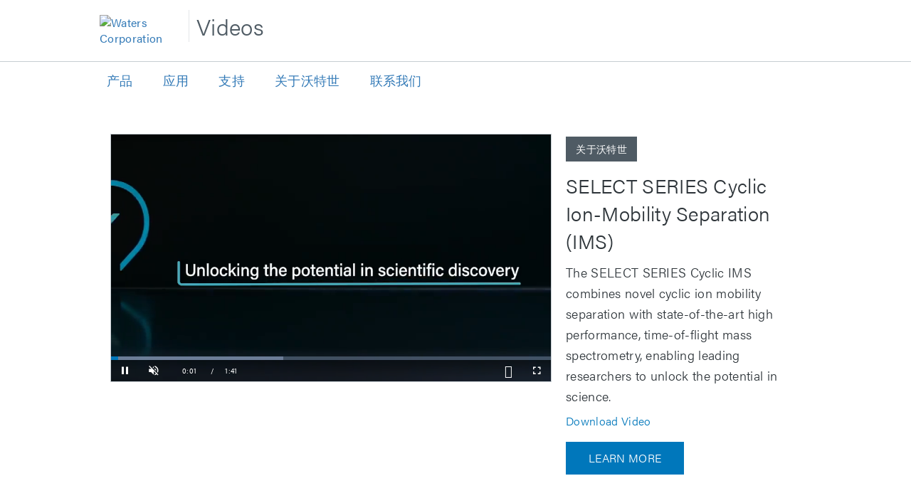

--- FILE ---
content_type: text/html; charset=UTF-8
request_url: https://cnvideos.waters.com/detail/video/6064207984001/select-series-cyclic-ion-mobility-separation-ims
body_size: 31719
content:
<!DOCTYPE html>
<html lang="en-us">
  <head>
    <meta charset="utf-8">
    <meta name="viewport" content="width=device-width, initial-scale=1.0">
    <meta name="author" content="">
    
  <title>SELECT SERIES Cyclic Ion-Mobility Separation (IMS)  - 沃特世视频中心</title>
  <meta property="og:title" content="SELECT SERIES Cyclic Ion-Mobility Separation (IMS)  - 沃特世视频中心">
  <meta name="twitter:title" content="SELECT SERIES Cyclic Ion-Mobility Separation (IMS)  - 沃特世视频中心">

<meta name="generator" content="Brightcove">
<meta http-equiv="x-ua-compatible" content="IE=edge">

<meta name="description" content="The SELECT SERIES Cyclic IMS combines novel cyclic ion mobility separation with state-of-the-art high performance, time-of-flight mass spectrometry, enabling leading researchers to unlock the potential in science. ">
<meta property="og:description" content="The SELECT SERIES Cyclic IMS combines novel cyclic ion mobility separation with state-of-the-art high performance, time-of-flight mass spectrometry, enabling leading researchers to unlock the potential in science. ">




<meta property="og:url" content="https://cnvideos.waters.com/detail/video/6064207984001/select-series-cyclic-ion-mobility-separation-ims">

<meta property="og:image" content="https://cf-images.us-east-1.prod.boltdns.net/v1/jit/3785504764001/77a328b3-74db-42b7-a501-62c747f79b41/main/1280x720/50s624ms/match/image.jpg">
<meta property="og:image:url" content="https://cf-images.us-east-1.prod.boltdns.net/v1/jit/3785504764001/77a328b3-74db-42b7-a501-62c747f79b41/main/1280x720/50s624ms/match/image.jpg">
<link rel="image_src" href="https://cf-images.us-east-1.prod.boltdns.net/v1/jit/3785504764001/77a328b3-74db-42b7-a501-62c747f79b41/main/1280x720/50s624ms/match/image.jpg">

<meta name="twitter:description" content="The SELECT SERIES Cyclic IMS combines novel cyclic ion mobility separation with state-of-the-art high performance, time-of-flight mass spectrometry, enabling leading researchers to unlock the potential in science. ">
<meta name="twitter:image" content="https://cf-images.us-east-1.prod.boltdns.net/v1/jit/3785504764001/77a328b3-74db-42b7-a501-62c747f79b41/main/1280x720/50s624ms/match/image.jpg">
<meta name="twitter:image:width" content="480">
<meta name="twitter:image:height" content="270">

  <link rel="alternate" type="application/json+oembed" href="https://oembed.brightcove.com/?format=json&amp;maxwidth=480&amp;maxheight=270&amp;url=http%3A%2F%2Fplayers.brightcove.net%2F3785504764001%2FZFuUToM11_default%2Findex.html%3FvideoId%3D6064207984001" title="SELECT SERIES Cyclic Ion-Mobility Separation (IMS) ">
    <meta property="og:video:type" content="video/mp4">
    <meta property="og:video" content="https://fastly-signed-us-east-1-prod.brightcovecdn.com/media/v1/pmp4/static/clear/3785504764001/77a328b3-74db-42b7-a501-62c747f79b41/9abaf7a8-43f3-464c-8767-dcdc55f6504d/main.mp4?fastly_token=[base64]">
    <meta property="og:video:secure_url" content="https://fastly-signed-us-east-1-prod.brightcovecdn.com/media/v1/pmp4/static/clear/3785504764001/77a328b3-74db-42b7-a501-62c747f79b41/9abaf7a8-43f3-464c-8767-dcdc55f6504d/main.mp4?fastly_token=[base64]">


<meta name="twitter:card" content="player">



  <meta name="twitter:player" content="https://players.brightcove.net/3785504764001/ZFuUToM11_default/index.html?videoId=6064207984001">
  <meta name="twitter:player:width" content="480">
  <meta name="twitter:player:height" content="270">

    <meta name="twitter:player:stream" content="https://fastly-signed-us-east-1-prod.brightcovecdn.com/media/v1/pmp4/static/clear/3785504764001/77a328b3-74db-42b7-a501-62c747f79b41/9abaf7a8-43f3-464c-8767-dcdc55f6504d/main.mp4?fastly_token=[base64]">
    <meta name="twitter:player:stream:content_type" content="video/mp4; codecs=&quot;avc1.42E01E1, mp4a.40.2&quot;">




      <link href="/stylesheet/marquee-v2/marquee_entertainment" rel="stylesheet">
<link href="https://www.waters.com/etc.clientlibs/waters/clientlibs/clientlib-resources/resources/icon-192x192.png" rel="shortcut icon">

    
    
    
    
    

  </head>

  <body>
    

    <a href="#category-list" class="sr-only">Skip to collection list</a>
    <a href="#video-grid" class="sr-only">Skip to video grid</a>


    <div class="customHeaderContainer content-editable" data-scope="site" data-id="customHeader" data-editor="customHtml">
  <link rel="stylesheet" href="https://use.typekit.net/fko8taa.css">

<div class="container top">
  <div class="wrapper">
    <div class="cmp-external-header__logo">
      <a class="cmp-external-header-logo__link" href="http://www.waters.com" target="_blank">
        <img src="https://www.waters.com/webassets/other/emails/waters-logo-email.png" alt="Waters Corporation" style="max-width: 110px;">
      </a>
    </div>
    <div class="cmp-external-header__videos">
      <p>Videos</p>
    </div>

  </div>
</div>
<div class="wrapper">
  <nav class="top">
    <ul>
      <li><a href="https://www.waters.com/waters/nav.htm?cid=505550" target="_blank">产品</a></li>
      <li><a href="https://www.waters.com/waters/Industries/nav.htm?cid=514263" target="_blank">应用</a></li>
      <li><a href="https://www.waters.com/waters/nav.htm?cid=505846" target="_blank">支持</a></li>
      <li><a href="http://www.waters.com/waters/About-Waters-Corporation-/nav.htm?cid=134614448" target="_blank">关于沃特世</a></li>
      <li><a href="https://www.waters.com/nextgen/us/en/contact-waters.html" target="_blank">联系我们</a></li>
    </ul>
  </nav>
</div>

<style>
  * {
    box-sizing: border-box;
    font-family: acumin-pro, arial, sans-serif !important;
  }

  html {
    font-size: 16px !important;
  }

  body {
    font-family: acumin-pro, arial, sans-serif !important;
    color: #2d3439;
    letter-spacing: .02em;
    font-size: 16px !important;
  }

  .bc-video-browser .category-list .sub-category-list li.active > span { background: #4F5B64; text-decoration: none;}

  .cmp-external-header__videos {
    position: relative;
    left: 10px;
    top: 14px;
    font-size: 2em;
    display: inline;
    border-left: 1px solid #e3e6e9;
  }

  .cmp-external-header__videos p{
    font-size: 1em;
    color: #4f5b64;
    display: inline;
    margin-left: 10px;
  }
  nav.top { max-width: 1000px;}
  nav.top ul {
  display: flex;
  list-style-type: none;
  margin-left: 0;
padding-left: 0;
  flex-wrap: wrap;
}

nav.top li {
  padding: 10px;
  padding-right: 2em;
  /* flex: 1 1 auto; */
}

nav.top a { text-decoration: none; line-height: 1.8em;
font-size: 1.1em; }

.video-js .vjs-overlay-top {
    line-height: 1.6em;

}

.video-js .vjs-overlay-top a span {
background: none !important;
}
.item {
  padding: 10px;
  flex: 1 1 auto;
}
.container.top {
  border-bottom: 1px solid #c6cdd2;
  width: 100%;
}
  .container {

    font-family: acumin-pro, arial, sans-serif !important;
    margin: 0 auto;
    /* padding: 0 80px; */
  }
  .wrapper { max-width: 1000px; margin: 0 auto;}

  .cmp-external-header__logo {
    padding: 1.3em 0;
    width: 115px;
    float: left;
    z-index: 999;
  }

  .col-xs-12 .bc-video-info-wrapper {
    font-family: acumin-pro, arial, sans-serif !important;
  }

  .bc-label {
    font-size: .9em;
    display: inline-block;
    padding: .75em 1em;
    background-color: #4f5b64;
    color: #fff;
    text-transform: inherit;
  }

  h2.video-name {
    font-family: acumin-pro, arial, sans-serif !important;
    text-transform: inherit;
    font-weight: 300;
    color: #2D3439;
    line-height: 1.4em;
    font-size: 1.75em;
  }

  .share .share-label {
    margin-bottom: 1em;
  }

  .fa.icon-fb-dark { width: .6em !important;}

  .customHeaderContainer {

  }

  .video-description p {
    color: #2D3439;
    font-family: acumin-pro, arial, sans-serif !important;
    font-size: 1em;
    line-height: 1.6em;
    font-weight: 300;
  }

  .bc-video-browser .bc-video-grid-items .bc-video-grid-item .caption {
    color: #0077bb;
    font-size: 1em;
    line-height: 1.4em;
    padding-top: 1em;
    font-weight: 300;
  }

  .input-group:focus {
    outline: 2px solid #66bdee;
  }

  .bc-video-search-form-value {
    font-weight: 300;
    line-height: 1.4em;
    letter-spacing: .02em;
    margin-bottom: 1em;
    margin-top: 0;
    font-size: 1em;
    float: left;
    width: 100%;
    border: 1px solid #c6cdd2;
    background: #fff;
    padding: 1em;
    color: #2d3439;
  }

  .bc-pagination-range, .bc-pagination-total, .bc-pagination-seperator {
    font-weight: 300;
  }

  .bc-pagination {
    font-size: 1em;
  }

  .sortVideos, .chosen-container.chosen-container-single .chosen-single, .chosen-container {
    font-size: 1em;
  }

  /*  Brightcove Player Styles  */
  .video-js .vjs-big-play-button {
    background-color: #0077bb;
    opacity: .6;
  }

  .bc-player-EJi9TRz5x_default:hover .vjs-big-play-button {
    background-color: #0077bb;
    opacity: .85;
  }

  .video-js .vjs-big-play-button .vjs-icon-placeholder::before, .video-js .vjs-play-control .vjs-icon-placeholder, .vjs-icon-play, .video-js .vjs-mute-control.vjs-vol-0 .vjs-icon-placeholder, .vjs-icon-volume-mute, .video-js .vjs-captions-button .vjs-icon-placeholder, .video-js:lang(en) .vjs-subs-caps-button .vjs-icon-placeholder, .video-js:lang(fr-CA) .vjs-subs-caps-button .vjs-icon-placeholder, .vjs-icon-captions, .video-js .vjs-fullscreen-control .vjs-icon-placeholder, .vjs-icon-fullscreen-enter, .video-js .vjs-mute-control.vjs-vol-1 .vjs-icon-placeholder, .vjs-icon-volume-low, .vjs-vol-3 span::before {
    font-family: VideoJS !important;
    font-weight: 400;
    font-style: normal;
  }

  .video-js .vjs-play-progress {
    background-color: #0077bb;
  }

  .video-js .vjs-dock-title {
    font-size: 1.5em;
    font-family: acumin-pro, arial, sans-serif !important;
    font-weight: 300;
  }

  .video-js .vjs-dock-description {
    font-family: acumin-pro, arial, sans-serif !important;
    font-size: 1.0em;
    font-weight: 300;
  }

  /* End Brightcove Player Styles  */
  #video-download {
    position: relative;
    height: auto;
    line-height: 1.4em;
    font-size: 1em;
    margin: .5em 0;
    padding: 0;
    font-weight: normal;
    text-transform: capitalize;
    background-color: transparent;
    text-decoration: none;
    display: block;
    text-align: left;

  }

  .bc-video-browser .category-list-parent-caret {
    top: 10px;
  }

  #video-download:hover {
    background: transparent;
  }

  #video-download a:hover {
    color: #005788;
  }

  #video-download a::before {
    display: none;
  }

  #video-download a {
    color: #0077Bb;
    font-weight: 300;
}
  .fa {
    display: inline-block;
    font: normal normal normal 14px/1 FontAwesome !important;
  }
  .input-group {
    border: 1px solid #9ca7b0;
  }
  .bc-video-browser .category-list li {
    text-transform: inherit;
    font-size: 1em;
    line-height: 1.4em;
    font-weight: 400;
  }

  .bc-video-browser .bc-video-browser-grid .video-browser-search {
    border: none;
}

  .bc-video-browser .category-list>li.active>a {
    border-bottom: none;
  }

  .bc-video-browser .category-list li.active {
    margin-bottom: 10px;
  }

  .bc-video-browser .category-list li {
    margin-bottom: 10px;
    border: 1px solid #c6cdd2;
  }

  .bc-video-browser .category-list li a {
    border: none;
  }

  .bc-video-browser .category-list li a, .bc-video-browser .category-list li span {
    padding: .75em 1em;
  }

  .bc-video-browser .category-list li a:hover {
    border-left: none;
    color: #0077bb;
  }

  .sortVideos-wrapper .chosen-container.chosen-container-single::after, .sortVideos-wrapper .chosen-container.chosen-container-single .chosen-single::after {
    color: #9ca7b0;
}

  .bc-video-browser .category-list .sub-category-list li a {
    border-left: none;
  }

  .bc-video-browser .category-list .sub-category-list li {
    background: transparent;
    border: none;
  }

  .bc-video-browser .category-list li.active>a {
    text-decoration: none;
    border-left: none;
    background-color: #4f5b64;
    color: #fff;
    font-weight: 400;
  }

  .bc-video-browser .category-list-label {
    margin: 30px 0px 30px 0px;
  }

  .bc-video-browser h1, .bc-video-browser h2, .bc-video-browser .h1, .bc-video-browser .h2 {
    font-size: 1.3em;
    font-weight: 300;
    line-height: 1.4em;
    color: #4f5b64;
  }

  .bc-video-browser h1, .bc-video-browser .h1 {
    font-size: 1.1em;
    font-weight: 400 !important;
    line-height: 1.6em;
    color: #4f5b64;
  }

  h1.category-list-label {
    text-transform: capitalize;
  }

  .bc-video-browser-grid-top #bc-breadcrumbs {
    margin-top: 8px;
    font-size: 1.3em !important;
    color: inherit;
    font-weight: 300;
  color: #4F5B64;
  }

  .bc-video-search-form-value {}

  .bc-video-browser .category-list .sub-category-list li.active>a, .bc-video-browser .category-list .sub-category-list li.active>span {
    font-weight: normal;
    color: #fff;
    text-decoration: underline;
  }

  .fa-chevron-right::before {
    content: "\f067";
    color: #a7adb2;
  }

  li.active .fa-chevron-right::before {
    content: "\f067";
    color: #a7adb2;
  }

  .related-link .fa-chevron-right {
    display: none;
  }
  .related-link {
    position: relative;
  height: auto;
  padding: 0.75em 2em;
  margin: 10px 0 20px 0;
  font-size: 1em;
  font-weight: normal;
  text-transform: uppercase;
  background-color: #0077bb;
  text-decoration: none;
  display: inline-block;
  text-align: center;
  transition: all 0.25s ease;
  }

  .related-link:hover {
    background: #005788;
  }
  .related-link a {
      color: #fff;
      font-weight: 300;
  }
  .related-link a:hover {
    text-decoration: none;
  }

  .related-link .fa-chevron-right::before {
    display: none;
}
  .fa-chevron-down::before {
    content: "\f068";
    color: #a7adb2;
  }

  h1, h2, .h1, .h2, p {
    font-weight: 300 !important;
  }

  .video-description p {
    height: auto;
    overflow: visible;
  }
  .bc-video-wrapper {
    border: 1px solid #c6cdd2;
    max-width: 620px;
  }
  .bc-video-info-wrapper .video-description p {
    font-size: 1.143em !important;
  }

  .panel-heading a span {
    font-size: 1em;
    text-transform: capitalize;
  }

  #bc-category-list-mobile li {
    padding-bottom: 0;
  }

  #bc-category-list-mobile .sub-category-list {
    padding-top: 0px;
  }

  #bc-category-list-mobile .gal-marquee-category-link, #bc-category-list-mobile .header-only {
    color: #4f5b64;
    font-size: 1em;
    font-weight: 400;
  }

  .bc-read-more-mobile, .bc-read-less-mobile {
    font-size: 1em;
    color: #ffffff;
    letter-spacing: inherit;
    cursor: pointer;
    float: right;
    text-transform: uppercase;
    margin-top: 22px;
    margin-bottom: 20px;
    margin-right: 10px;
    font-weight: 400;
  }

  .bc-video-browser .category-list li > a, .bc-video-browser .category-list li.active > a, .bc-video-browser .category-list .sub-category-list li a, .bc-video-browser .category-list .sub-category-list li.active > a {
    font-weight: 300;
  }

  /* Social icon overrides  */

  .fa.icon-twitter-dark {
    background-image: url('https://www.waters.com/webassets/other/socialmedia/social-color/twitter-00aced.svg');
}
.fa.icon-fb-dark {
    background-image: url('https://www.waters.com/webassets/other/socialmedia/social-color/facebook-3b5998.svg');
}

.fa.icon-linkedin-dark {
    background-image: url('https://www.waters.com/webassets/other/socialmedia/social-color/linkedin-0e76a8.svg');
}

.fa.icon-envelope-dark {
    background-image: url('https://www.waters.com/webassets/other/socialmedia/social-color/email.svg');
}
  #share-container ul li {

  }

  .share ul > li a { border: none; padding-right: 10px;}

  .share .fa {
    font-size: 24px !important;
    height: .9em;
    width: .9em;
  }

  .bc-video-browser .bc-video-grid-items .bc-video-grid-item .bc-video-thumbnail img { border: 1px solid #c6cdd2;}
  @media only screen and (max-width: 480px) {
    .video-description p {
      overflow: hidden;
    }
    .wrapper nav.top { display: none;}
    .bc-load-more-button {
      color: #ffffff;
      background-color: #07b;
      min-width: 180px;
      height: 45px;
      text-transform: uppercase;
      margin-bottom: 30px;
      border-radius: 0;
      font-weight: 300;
      border: none;
      transition: all 0.25s ease;
    }

    .bc-load-more-button:hover {
    background: #005788;
   }



    #bc-video-search-form-value-mobile:focus {
      border: 1px solid #07b;
    }

    .bc-video-search-form-value { border: none;}
    /* h2.video-name {
      font-size: 1.6em;
      line-height: 1.4em;
    } */

    .panel {
      box-shadow: none;
    }

    .bc-sort-by-value {
      font-weight: 400;
      font-size: 1em;
    }

    .bc-video-search-form {
      border: none;
    }

    #bc-video-search-form-value-mobile, select:focus, textarea {
      padding-left: 10px;
      padding-bottom: 10px;
      font-size: 1em;
    }

    #bc-breadcrumbs {
      font-size: 1.3em;
      color: inherit;
      font-weight: 300;
    }

    .custom-header-label-mobile {
      color: #4f5b64;
      font-size: 1em;
      line-height: 1;
      font-weight: 400;
      text-transform: capitalize;
    }
    .video-name {

        font-size: 1.6em;
        line-height: 1.4em;
      text-transform: capitalize;
      color: #4f5b64;
    }
    .cmp-external-footer .container {
      padding: 0 20px;
    }
  }


</style>


<!--launch script--><script src="//assets.adobedtm.com/adc8a44251cc/5388c1c90d1a/launch-25db76a7570e.min.js" async></script> 
</div>


<nav class="navbar navbar-default navbar-static-top-mobile" role="navigation">
  <div class="navbar-sub-divider"></div>
  <div class="container">
    <div class="navbar-inner">
        <div class="panel-group" id="custom-accordion" role="tablist" aria-multiselectable="true">
  <div class="panel panel-default">
    <div class="panel-heading active" role="tab" id="headingOne">
      <h4 class="panel-title">
        <a role="button" class="custom-header-mobile collapsed" data-toggle="collapse" href="#collapseCustom" aria-expanded="false"
          aria-controls="collapseCustom">
          <span class='custom-header-label-mobile'>
             Search and Browse Videos 
          </span>
          <svg class='bc-chevron bc-chevron-down' viewBox="0 0 20 20">
            <path d=M7.41,8.58L12,13.17L16.59,8.58L18,10L12,16L6,10L7.41,8.58Z />
          </svg>
          <svg class='bc-chevron bc-chevron-up' viewBox="0 0 20 20">
            <path d=M7.41,15.41L12,10.83L16.59,15.41L18,14L12,8L6,14L7.41,15.41Z />
          </svg>
        </a>
      </h4>
    </div>
    <div id="collapseCustom" class="panel-collapse collapse" role="tabpanel" aria-labelledby="headingCustom">
      <div class="panel-body">
        <ul class="nav navbar-nav navbar-right">
          <div class="panel panel-default">
            <div class="bc-video-browser-search-mobile">
              <form class="form-search video-browser-search bc-video-search-form" role="search" action="#">
                <div class="control-group">
                  <div class="input-group">
                    <label for="bc-video-search-form-value-mobile" class="sr-only">Enter terms to search videos</label>
                    <div class="input-group-btn">
                      <button type="submit" class="btn btn-search" id="bc-mobile-search-button">
                        <span class="sr-only">Perform search</span>
                        <span class="fa fa-search"></span>
                      </button>
                    </div>
                    <input id="bc-video-search-form-value-mobile" type="search" name="q" class="form-control bc-video-search-form-value" placeholder="Search Videos"
                      value="">
                  </div>
                </div>
              </form>
            </div>
          </div>
          <ul class="nav navbar-nav navbar-right " id="bc-panel-body-custom">
            <div id="bc-category-list-mobile">
                <div class="bc-video-browser-search mobile-only">
    <form 
      class="form-search video-browser-search bc-video-search-form"
      role="search">
      <div class="control-group">
        <div class="input-group">
          <label for="bc-video-search-form-value-mobile" class="sr-only">Enter terms to search videos</label>
          <input id="bc-video-search-form-value-mobile" type="text" name="q" class="form-control bc-video-search-form-value" placeholder="Search" value="">
          <div class="input-group-btn">
            <button type="submit" class="btn btn-search">
              <span class="sr-only">Perform search</span>
              <span class="fa fa-search"></span>
            </button>
          </div>
        </div>
      </div>
    </form>
  </div>

<h1 class="h1 category-list-label search-enabled">categories</h1>


            </div>
          </ul>
        </ul>
      </div>
    </div>
  </div>
</div>

    </div>
  </div>
</nav>

<div class="modal fade mobile-search-modal" tabindex="-1" role="dialog" aria-labelledby="searchVideos">
  <div class="modal-dialog" role="document">
    <div class="bc-video-browser-search-mobile">
      <form class="form-search video-browser-search bc-video-search-form" role="search" action="#">
        <div class="control-group">
          <div class="input-group">
            <label for="bc-video-search-form-value-mobile" class="sr-only">Enter terms to search videos</label>
            <div class="input-group-btn">
              <button type="submit" class="btn btn-search">
                <span class="sr-only">Perform search</span>
                <span class="fa fa-search"></span>
              </button>
            </div>
            <input id="bc-video-search-form-value-mobile" type="search" name="q" class="form-control bc-video-search-form-value" placeholder="Search Videos"
              value="">
            <button type="button" class="mobile-search-modal-close close" aria-label="Close" data-dismiss="modal">
              <svg class='bc-chevron' viewBox="0 0 20 20">
                <path d=M19,6.41L17.59,5L12,10.59L6.41,5L5,6.41L10.59,12L5,17.59L6.41,19L12,13.41L17.59,19L19,17.59L13.41,12L19,6.41Z />
              </svg>
            </button>
          </div>
        </div>
      </form>
    </div>
  </div>
</div>
<div class="modal fade navbar-ex1-modal bc-custom-header-modal"
  id="nav-modal" tabindex="-1" role="dialog" aria-labelledby="myModalLabel" data-backdrop="static">
  <div class="modal-dialog" role="document">
    <div class="modal-nav-content">
      <div class="modal-nav-body">
        <button type="button" class="navbar-ex1-modal-close close" aria-label="Close" data-dismiss="modal">
          <svg class='bc-chevron' viewBox="0 0 20 20">
            <path d=M19,6.41L17.59,5L12,10.59L6.41,5L5,6.41L10.59,12L5,17.59L6.41,19L12,13.41L17.59,19L19,17.59L13.41,12L19,6.41Z />
          </svg>
        </button>
        <div class="panel-group" id="accordion" role="tablist" aria-multiselectable="true">
          <div class="panel panel-default">
            <div id="headingOne" class="panel-heading active" role="tab">
              <h4 class="panel-title">
                <a role="button" data-toggle="collapse" data-parent="#accordion" href="#collapseOne" aria-expanded="true" aria-controls="collapseOne">
                  <span>Collections</span>
                  <svg class='bc-chevron bc-chevron-down' viewBox="0 0 20 20">
                    <path d=M7.41,8.58L12,13.17L16.59,8.58L18,10L12,16L6,10L7.41,8.58Z />
                  </svg>
                  <svg class='bc-chevron bc-chevron-up' viewBox="0 0 20 20">
                    <path d=M7.41,15.41L12,10.83L16.59,15.41L18,14L12,8L6,14L7.41,15.41Z />
                  </svg>
                </a>
              </h4>
            </div>
            <div id="collapseOne" class="panel-collapse collapse in" role="tabpanel" aria-labelledby="headingOne">
              <div class="panel-body" id="bc-panel-body">
                <ul class="nav navbar-nav navbar-right">
                  <div id="bc-category-list-mobile">
                      <div class="bc-video-browser-search mobile-only">
    <form 
      class="form-search video-browser-search bc-video-search-form"
      role="search">
      <div class="control-group">
        <div class="input-group">
          <label for="bc-video-search-form-value-mobile" class="sr-only">Enter terms to search videos</label>
          <input id="bc-video-search-form-value-mobile" type="text" name="q" class="form-control bc-video-search-form-value" placeholder="Search" value="">
          <div class="input-group-btn">
            <button type="submit" class="btn btn-search">
              <span class="sr-only">Perform search</span>
              <span class="fa fa-search"></span>
            </button>
          </div>
        </div>
      </div>
    </form>
  </div>

<h1 class="h1 category-list-label search-enabled">categories</h1>


                  </div>
                </ul>
              </div>
            </div>
          </div>
        </div>
      </div>
    </div>
  </div>
</div>



      


<div class="page-detail">
  <div class="container">
    <div class="row">
      <div class="col-xs-12">
        <div class="partial-video partial-video-standard">
  <div class="row">
    <div class="col-xs-12">
        <div class="bc-video-wrapper content-editable no-overlay" data-id="categories" data-scope="site" data-editor="categories">
              <div style="width:100%;height:100%;display:block" itemscope itemtype="http://schema.org/VideoObject" itemprop="video">
    <style>
      .video-and-pigeonhole-container {
        width: 100%;
        height: 100%;
        display: flex;
      }
      @media only screen and (max-width: 767px) {
        .video-and-pigeonhole-container {
          flex-direction: column;
        }
      }

      .video-with-reactions {
        width: 100%;
        height: 100%;
        position: relative;
      }

      .video-js {
        height: 100% !important;
        width: 100% !important;
      }

      .video-js .vjs-poster {
        background-color: transparent;
        background-size: 100% 100%;
        background-repeat: no-repeat;
        height: 100%;
      }

      .pigeonhole-reactions-iframe {
        width: 100%;
        max-width: 200px;
        height: 100%;
        max-height: 34px;
        display: flex;
        justify-content: flex-end;
        position: absolute;
        bottom: 156px;
        right: 1px;
        pointer-events: none;
      }
      @media only screen and (max-width: 767px) {
        .pigeonhole-reactions-iframe {
          bottom: 73px;
        }
      }

      .pigeonhole-reactions-iframe .iframe-wrap {
        max-width: 202px;
        pointer-events: auto;
      }
      @media only screen and (max-width: 767px) {
        .pigeonhole-reactions-iframe .iframe-wrap {
          height: 70px;
        }
      }

      .pigeonhole-chat {
        display: none;
      }
      .pigeonhole-chat--visible {
        display: flex;
        width: 426px;
        height: 100%;
      }
      @media only screen and (max-width: 767px) {
        .pigeonhole-chat--visible {
          width: 100%;
          height: 400px;
          flex-shrink: 0;
        }
      }

      .pigeonhole-chat--visible > iframe {
        width: 100%;
        height: 100%;
        border: 0;
        background: none;
      }
    </style>



            <video
              id="performPlayer" 
              data-video-id="6064207984001"
              data-video-source="brightcove"
              data-video-name="SELECT SERIES Cyclic Ion-Mobility Separation (IMS) "
              data-video-description="The SELECT SERIES Cyclic IMS combines novel cyclic ion mobility separation with state-of-the-art high performance, time-of-flight mass spectrometry, enabling leading researchers to unlock the potential in science. "
              data-bc-experience="沃特世视频中心"
              class="video-js" controls 
              
              
              
            ></video>



        <meta itemprop="name" content="SELECT SERIES Cyclic Ion-Mobility Separation (IMS) ">
        <link itemprop="thumbnailURL" content="https://cf-images.us-east-1.prod.boltdns.net/v1/jit/3785504764001/77a328b3-74db-42b7-a501-62c747f79b41/main/1280x720/50s624ms/match/image.jpg">
        <span itemprop="thumbnail" itemscope itemtype="http://schema.org/ImageObject">
          <link itemprop="url" href="https://cf-images.us-east-1.prod.boltdns.net/v1/jit/3785504764001/77a328b3-74db-42b7-a501-62c747f79b41/main/1280x720/50s624ms/match/image.jpg">
        </span>

        <link itemprop="embedURL" content="https://players.brightcove.net/3785504764001/ZFuUToM11_default/index.html?videoId=6064207984001">
        <meta itemprop="duration" content="PT1M41.248S">
        <meta itemprop="description" content="The SELECT SERIES Cyclic IMS combines novel cyclic ion mobility separation with state-of-the-art high performance, time-of-flight mass spectrometry, enabling leading researchers to unlock the potential in science. ">
        <meta itemprop="uploadDate" content="2019-07-26T09:38:29.693Z">


  </div>


        </div>
      <div class="bc-video-info-wrapper">
        <a href="#category-list" class="sr-only">Skip to collection list</a>
        <a href="#video-grid" class="sr-only">Skip to video grid</a>
          <h1 class="bc-label bc-label-category">关于沃特世</h1>
          <h2 class="video-name">SELECT SERIES Cyclic Ion-Mobility Separation (IMS) </h2>
        <div class="video-description"><p>The SELECT SERIES Cyclic IMS combines novel cyclic ion mobility separation with state-of-the-art high performance, time-of-flight mass spectrometry, enabling leading researchers to unlock the potential in science. </p></div>
            <div id="video-download" class="video-download hidden">
      <a href="https://download.gallery.brightcove.com/api/gallery/account/3785504764001/site/site-538855/video/6064207984001/download" download="select-series-cyclic-ion-mobility-separation-ims" title="You may have to right click and choose 'Save Link As...'">
        download video
      </a>
      <script>
        if (window.downloadSupported == undefined) {
          //We have to explicit validate for IE11 since it does not have the download attribute.
          window.downloadSupported = 'download' in document.createElement('a') || !(window.ActiveXObject) && "ActiveXObject" in window;
        }
        if (window.downloadSupported) {
          const elements = document.getElementsByClassName('video-download hidden');

          for (let i = 0, n = elements.length; i < n; i++) {
            elements[i].classList.remove('hidden');
          }
        }
      </script>
    </div>

        <div class="related-link">
  <a href="http://www.waters.com/waters/global/nav.htm?cid=135021297" title="Learn more">
    
    Learn more
    <span class="fa fa-chevron-right"></span>
  </a>
</div>

        
<div id="share-container" class="content-editable share" data-id="share" data-scope="site" data-editor="share">
</div>

        <div class="bc-read-more-container-mobile">
  <div class="bc-read-more-mobile">Read More</div>
  <div class="bc-read-chevron-mobile">
    <svg class='bc-chevron' viewBox="0 0 20 20">
      <path d=M7.41,8.58L12,13.17L16.59,8.58L18,10L12,16L6,10L7.41,8.58Z />
    </svg>
  </div>
</div>
<div class="bc-read-less-container-mobile">
  <div class="bc-read-less-mobile">Read Less</div>
  <div class="bc-read-chevron-mobile">
    <svg class='bc-chevron' viewBox="0 0 20 20">
      <path d=M7.41,15.41L12,10.83L16.59,15.41L18,14L12,8L6,14L7.41,15.41Z />
    </svg>
  </div>
</div>
      </div>
    </div>
  </div>
</div>

      </div>
    </div>
  </div>

    <div class="bc-video-browser">
      <div class="container">
        <div class="row row-video-browser">
          <div class="content-editable" data-id="categories" data-scope="site" data-editor="categories">
              <div class="bc-video-browser-inner">
                <a name="category-list" aria-hidden="true"></a>
                <div id="bc-category-list" class="col-sm-3">
                    <div class="bc-video-browser-search mobile-only">
    <form 
      class="form-search video-browser-search bc-video-search-form"
      role="search">
      <div class="control-group">
        <div class="input-group">
          <label for="bc-video-search-form-value-mobile" class="sr-only">Enter terms to search videos</label>
          <input id="bc-video-search-form-value-mobile" type="text" name="q" class="form-control bc-video-search-form-value" placeholder="Search" value="">
          <div class="input-group-btn">
            <button type="submit" class="btn btn-search">
              <span class="sr-only">Perform search</span>
              <span class="fa fa-search"></span>
            </button>
          </div>
        </div>
      </div>
    </form>
  </div>

<h1 class="h1 category-list-label search-enabled">categories</h1>


                </div>
                <a name="video-grid" aria-hidden="true"></a>
                <div id="bc-video-grid" class="col-sm-9">
                  <div class="bc-video-browser-grid">
  <div class="bc-video-browser-grid-top">
      <div class="bc-view-more-mobile">View more in</div>
      <div class="bc-video-browser-search desktop-only">
        <form 
          class="form-search video-browser-search bc-video-search-form"
          role="search" action="#">
          <div class="control-group">
            <div class="input-group">
              <label for="bc-video-search-form-value-desktop" class="sr-only">Enter terms to search videos</label>
              <input id="bc-video-search-form-value-desktop" type="search" name="q" class="form-control bc-video-search-form-value" placeholder="Search" value="">
              <div class="input-group-btn">
                <button type="submit" class="btn btn-search">
                  <span class="sr-only">Perform search</span>
                  <span class="fa fa-search"></span>
                </button>
              </div>
            </div>
          </div>
        </form>
      </div>
      
        <div id="bc-breadcrumbs" class="search-enabled">关于沃特世</div>
      </div>

  <div class="pagination-header">
    <div class="bc-pagination clearfix with-sorting">
      <p class="pull-left">
        <span class="sr-only">Currently loaded videos are 1 through 13 of 13 total videos.</span>
        <span class="bc-pagination-range" aria-hidden="true">1-13</span>
        <span class="bc-pagination-seperator" aria-hidden="true">of</span>
        <span class="bc-pagination-total" aria-hidden="true">13</span>
      </p>
      <div class="pull-right">
          <div class="bc-pagination-left disabled"><span class="sr-only">First page loaded, no previous page available</span><span class="fa fa-chevron-left" aria-hidden="true"></span></div>

          <div class="bc-pagination-right disabled"><span class="sr-only">Last page loaded, no next page available</span><span class="fa fa-chevron-right" aria-hidden="true"></span></div>
      </div>

      <!-- sorting start -->
        <div class="pull-right">
          <div class="sortVideos-wrapper">
            <span class="sortVideos">
              Sort By:
              <select name="sortVideos" id="sortVideos">
                <option value="PUBLISH_DATE:DESC"  selected >Most Recent</option>
                <option value="PUBLISH_DATE:ASC" >Oldest First</option>
                <option value="PLAYS_TOTAL:DESC" >Most Viewed</option>
                <option value="DISPLAY_NAME:ASC" >A-Z</option>
                <option value="DISPLAY_NAME:DESC" >Z-A</option>
              </select>
            </span>
          </div>
        </div>
      <!-- sorting end -->
    </div>
  </div>
  <div class="pagination-header-mobile">
          <div role="button" data-toggle="modal" data-target=".bc-sort-videos-mobile" class="bc-sort-videos-header">
          <div class="bc-sort-videos-label">
            <span class="bc-sort-by">Sort By:</span>
            <span class="bc-sort-by-value">Most Recent</span>
            <span class="bc-sort-by-value"></span>
            <span class="bc-sort-by-value"></span>
            <span class="bc-sort-by-value"></span>
            <span class="bc-sort-by-value"></span>
          </div>
          <div>
            <svg class='bc-chevron' viewBox="0 0 20 20">
              <path d=M7.41,8.58L12,13.17L16.59,8.58L18,10L12,16L6,10L7.41,8.58Z />
            </svg>
          </div>
        </div>
        <div class="modal bc-sort-videos-mobile" tabindex="-1" role="dialog" aria-labelledby="videoSort" data-backdrop="true">
          <div class="modal-dialog modal-sm" role="document">
            <div class="modal-content">
              <form>
                <fieldset>
                  <div class='bc-sort-selection'>
                    <label for="PUBLISH_DATE:DESC" class="bc-bold" >Most Recent</label>
                    <input type="radio" name="sortVideos" value="PUBLISH_DATE:DESC" id="PUBLISH_DATE:DESC" checked="checked" >
                  </div>
                  <div class='bc-sort-selection'>
                    <label for="PUBLISH_DATE:ASC" >Oldest First</label>
                    <input type="radio" name="sortVideos" value="PUBLISH_DATE:ASC" id="PUBLISH_DATE:ASC" >
                  </div>
                  <div class='bc-sort-selection'>
                    <label for="PLAYS_TOTAL:DESC" >Most Viewed</label>
                    <input type="radio" name="sortVideos" value="PLAYS_TOTAL:DESC" id="PLAYS_TOTAL:DESC" >
                  </div>
                  <div class='bc-sort-selection'>
                    <label for="DISPLAY_NAME:ASC" >A-Z</label>
                    <input type="radio" name="sortVideos" value="DISPLAY_NAME:ASC" id="DISPLAY_NAME:ASC" >
                  </div>
                  <div class='bc-sort-selection'>
                    <label for="DISPLAY_NAME:DESC" >Z-A</label>
                    <input type="radio" name="sortVideos" value="DISPLAY_NAME:DESC" id="DISPLAY_NAME:DESC" >
                  </div>
                </fieldset>
              </form>
            </div>
          </div>
        </div>
  </div>

  <hr aria-hidden="true" />

  <div id="bc-video-grid-container">
    <div class="bc-video-grid-items">
        <div class="bc-video-grid-item">
          <a href="/detail/videos/关于沃特世/video/6384485098112/waters-q3-2025-highlights?autoStart=true">
            <div class="bc-video-thumbnail">
              <img class="bc-image-loader" data-bc-src="https://cf-images.us-east-1.prod.boltdns.net/v1/static/3785504764001/c7f87057-3509-4c8e-839c-fcbfbd01f107/d481de25-2848-4c64-9474-213c1019cae5/1280x720/match/image.jpg" data-bc-alt="Waters Q3 2025 Highlights">
              <!-- <img src="https://images.gallerysites.net?image=https%3A%2F%2Fcf-images.us-east-1.prod.boltdns.net%2Fv1%2Fstatic%2F3785504764001%2Fc7f87057-3509-4c8e-839c-fcbfbd01f107%2Fd481de25-2848-4c64-9474-213c1019cae5%2F1280x720%2Fmatch%2Fimage.jpg&width=460&height=260" alt="Waters Q3 2025 Highlights"> -->
              <div class="bc-video-timestamp">2:02</div>
            </div>
            <div class="bc-item-footer-desktop">
              <div class="caption">
                Waters Q3 2025 Highlights
              </div>
            </div>
            <div class="bc-item-footer-mobile">
              <div class="caption">
                Waters Q3 2025 Highlights
              </div>
              <div>
                <svg class='bc-chevron' viewBox="0 0 20 20">
                  <path d=M8.59,16.58L13.17,12L8.59,7.41L10,6L16,12L10,18L8.59,16.58Z />
                </svg>
              </div>
            </div>
          </a>
        </div>
        <div class="bc-video-grid-item">
          <a href="/detail/videos/关于沃特世/video/6374407554112/2025-brand-video?autoStart=true">
            <div class="bc-video-thumbnail">
              <img class="bc-image-loader" data-bc-src="https://cf-images.us-east-1.prod.boltdns.net/v1/static/3785504764001/0684b599-73a9-4d22-9a75-6fc31233361b/75ffe05b-24f1-47b4-9dfb-4c21f7b4b00d/1280x720/match/image.jpg" data-bc-alt="2025 Brand Video">
              <!-- <img src="https://images.gallerysites.net?image=https%3A%2F%2Fcf-images.us-east-1.prod.boltdns.net%2Fv1%2Fstatic%2F3785504764001%2F0684b599-73a9-4d22-9a75-6fc31233361b%2F75ffe05b-24f1-47b4-9dfb-4c21f7b4b00d%2F1280x720%2Fmatch%2Fimage.jpg&width=460&height=260" alt="2025 Brand Video"> -->
              <div class="bc-video-timestamp">0:51</div>
            </div>
            <div class="bc-item-footer-desktop">
              <div class="caption">
                2025 Brand Video
              </div>
            </div>
            <div class="bc-item-footer-mobile">
              <div class="caption">
                2025 Brand Video
              </div>
              <div>
                <svg class='bc-chevron' viewBox="0 0 20 20">
                  <path d=M8.59,16.58L13.17,12L8.59,7.41L10,6L16,12L10,18L8.59,16.58Z />
                </svg>
              </div>
            </div>
          </a>
        </div>
        <div class="bc-video-grid-item">
          <a href="/detail/videos/关于沃特世/video/6376526608112/waters-q2-2025-highlights?autoStart=true">
            <div class="bc-video-thumbnail">
              <img class="bc-image-loader" data-bc-src="https://cf-images.us-east-1.prod.boltdns.net/v1/static/3785504764001/3d982c1f-e23d-4c43-b615-e10222519ba9/83150b5b-2952-44a4-ab92-ba025232c317/1280x720/match/image.jpg" data-bc-alt="Waters Q2 2025 Highlights">
              <!-- <img src="https://images.gallerysites.net?image=https%3A%2F%2Fcf-images.us-east-1.prod.boltdns.net%2Fv1%2Fstatic%2F3785504764001%2F3d982c1f-e23d-4c43-b615-e10222519ba9%2F83150b5b-2952-44a4-ab92-ba025232c317%2F1280x720%2Fmatch%2Fimage.jpg&width=460&height=260" alt="Waters Q2 2025 Highlights"> -->
              <div class="bc-video-timestamp">1:54</div>
            </div>
            <div class="bc-item-footer-desktop">
              <div class="caption">
                Waters Q2 2025 Highlights
              </div>
            </div>
            <div class="bc-item-footer-mobile">
              <div class="caption">
                Waters Q2 2025 Highlights
              </div>
              <div>
                <svg class='bc-chevron' viewBox="0 0 20 20">
                  <path d=M8.59,16.58L13.17,12L8.59,7.41L10,6L16,12L10,18L8.59,16.58Z />
                </svg>
              </div>
            </div>
          </a>
        </div>
        <div class="bc-video-grid-item">
          <a href="/detail/videos/关于沃特世/video/6372398812112/waters-q1-2025-highlights?autoStart=true">
            <div class="bc-video-thumbnail">
              <img class="bc-image-loader" data-bc-src="https://cf-images.us-east-1.prod.boltdns.net/v1/static/3785504764001/bca81ddd-489c-4510-88e0-75fa3236acd6/5d926017-12ef-4adc-88b1-13df5ef2a969/1280x720/match/image.jpg" data-bc-alt="Waters Q1 2025 Highlights">
              <!-- <img src="https://images.gallerysites.net?image=https%3A%2F%2Fcf-images.us-east-1.prod.boltdns.net%2Fv1%2Fstatic%2F3785504764001%2Fbca81ddd-489c-4510-88e0-75fa3236acd6%2F5d926017-12ef-4adc-88b1-13df5ef2a969%2F1280x720%2Fmatch%2Fimage.jpg&width=460&height=260" alt="Waters Q1 2025 Highlights"> -->
              <div class="bc-video-timestamp">1:31</div>
            </div>
            <div class="bc-item-footer-desktop">
              <div class="caption">
                Waters Q1 2025 Highlights
              </div>
            </div>
            <div class="bc-item-footer-mobile">
              <div class="caption">
                Waters Q1 2025 Highlights
              </div>
              <div>
                <svg class='bc-chevron' viewBox="0 0 20 20">
                  <path d=M8.59,16.58L13.17,12L8.59,7.41L10,6L16,12L10,18L8.59,16.58Z />
                </svg>
              </div>
            </div>
          </a>
        </div>
        <div class="bc-video-grid-item">
          <a href="/detail/videos/关于沃特世/video/6367217582112/waters-year-in-review-2024?autoStart=true">
            <div class="bc-video-thumbnail">
              <img class="bc-image-loader" data-bc-src="https://cf-images.us-east-1.prod.boltdns.net/v1/static/3785504764001/6ecbf828-87b2-4e66-8d28-8c63bb65d410/604e9f78-fa3b-4dd8-b273-c07e8cc08bf9/1280x720/match/image.jpg" data-bc-alt="Waters Year in Review 2024">
              <!-- <img src="https://images.gallerysites.net?image=https%3A%2F%2Fcf-images.us-east-1.prod.boltdns.net%2Fv1%2Fstatic%2F3785504764001%2F6ecbf828-87b2-4e66-8d28-8c63bb65d410%2F604e9f78-fa3b-4dd8-b273-c07e8cc08bf9%2F1280x720%2Fmatch%2Fimage.jpg&width=460&height=260" alt="Waters Year in Review 2024"> -->
              <div class="bc-video-timestamp">1:58</div>
            </div>
            <div class="bc-item-footer-desktop">
              <div class="caption">
                Waters Year in Review 2024
              </div>
            </div>
            <div class="bc-item-footer-mobile">
              <div class="caption">
                Waters Year in Review 2024
              </div>
              <div>
                <svg class='bc-chevron' viewBox="0 0 20 20">
                  <path d=M8.59,16.58L13.17,12L8.59,7.41L10,6L16,12L10,18L8.59,16.58Z />
                </svg>
              </div>
            </div>
          </a>
        </div>
        <div class="bc-video-grid-item">
          <a href="/detail/videos/关于沃特世/video/6365796318112/waters-2024-environmental-social-and-governance-report-highlights?autoStart=true">
            <div class="bc-video-thumbnail">
              <img class="bc-image-loader" data-bc-src="https://cf-images.us-east-1.prod.boltdns.net/v1/static/3785504764001/64cd4ce8-d2aa-4ac7-8be6-e12fe30368a2/b5e74e0a-7814-4c88-a9ce-32e0281298b5/1280x720/match/image.jpg" data-bc-alt="Waters 2024 Environmental, Social, and Governance Report Highlights">
              <!-- <img src="https://images.gallerysites.net?image=https%3A%2F%2Fcf-images.us-east-1.prod.boltdns.net%2Fv1%2Fstatic%2F3785504764001%2F64cd4ce8-d2aa-4ac7-8be6-e12fe30368a2%2Fb5e74e0a-7814-4c88-a9ce-32e0281298b5%2F1280x720%2Fmatch%2Fimage.jpg&width=460&height=260" alt="Waters 2024 Environmental, Social, and Governance Report Highlights"> -->
              <div class="bc-video-timestamp">1:09</div>
            </div>
            <div class="bc-item-footer-desktop">
              <div class="caption">
                Waters 2024 Environmental, Social, and Governance Report Highlights
              </div>
            </div>
            <div class="bc-item-footer-mobile">
              <div class="caption">
                Waters 2024 Environmental, Social, and Governance Report Highlights
              </div>
              <div>
                <svg class='bc-chevron' viewBox="0 0 20 20">
                  <path d=M8.59,16.58L13.17,12L8.59,7.41L10,6L16,12L10,18L8.59,16.58Z />
                </svg>
              </div>
            </div>
          </a>
        </div>
        <div class="bc-video-grid-item">
          <a href="/detail/videos/关于沃特世/video/6364290020112/what-do-your-parents-do-for-work?autoStart=true">
            <div class="bc-video-thumbnail">
              <img class="bc-image-loader" data-bc-src="https://cf-images.us-east-1.prod.boltdns.net/v1/static/3785504764001/56ab186a-4938-44a1-b052-a4123997fda3/ba1ccd13-51f8-403d-b1f9-579d51eb4c7d/1280x720/match/image.jpg" data-bc-alt="What do your parents do for work?">
              <!-- <img src="https://images.gallerysites.net?image=https%3A%2F%2Fcf-images.us-east-1.prod.boltdns.net%2Fv1%2Fstatic%2F3785504764001%2F56ab186a-4938-44a1-b052-a4123997fda3%2Fba1ccd13-51f8-403d-b1f9-579d51eb4c7d%2F1280x720%2Fmatch%2Fimage.jpg&width=460&height=260" alt="What do your parents do for work?"> -->
              <div class="bc-video-timestamp">1:13</div>
            </div>
            <div class="bc-item-footer-desktop">
              <div class="caption">
                What do your parents do for work?
              </div>
            </div>
            <div class="bc-item-footer-mobile">
              <div class="caption">
                What do your parents do for work?
              </div>
              <div>
                <svg class='bc-chevron' viewBox="0 0 20 20">
                  <path d=M8.59,16.58L13.17,12L8.59,7.41L10,6L16,12L10,18L8.59,16.58Z />
                </svg>
              </div>
            </div>
          </a>
        </div>
        <div class="bc-video-grid-item">
          <a href="/detail/videos/关于沃特世/video/6344204870112/waters-year-in-review:-2023?autoStart=true">
            <div class="bc-video-thumbnail">
              <img class="bc-image-loader" data-bc-src="https://cf-images.us-east-1.prod.boltdns.net/v1/static/3785504764001/bf67ad7c-1ad1-4571-985e-9ef8fb1f6db6/198c80ee-e0a1-4b7a-abd6-d70cbf5d20bd/1280x720/match/image.jpg" data-bc-alt="Waters Year in Review: 2023">
              <!-- <img src="https://images.gallerysites.net?image=https%3A%2F%2Fcf-images.us-east-1.prod.boltdns.net%2Fv1%2Fstatic%2F3785504764001%2Fbf67ad7c-1ad1-4571-985e-9ef8fb1f6db6%2F198c80ee-e0a1-4b7a-abd6-d70cbf5d20bd%2F1280x720%2Fmatch%2Fimage.jpg&width=460&height=260" alt="Waters Year in Review: 2023"> -->
              <div class="bc-video-timestamp">2:16</div>
            </div>
            <div class="bc-item-footer-desktop">
              <div class="caption">
                Waters Year in Review: 2023
              </div>
            </div>
            <div class="bc-item-footer-mobile">
              <div class="caption">
                Waters Year in Review: 2023
              </div>
              <div>
                <svg class='bc-chevron' viewBox="0 0 20 20">
                  <path d=M8.59,16.58L13.17,12L8.59,7.41L10,6L16,12L10,18L8.59,16.58Z />
                </svg>
              </div>
            </div>
          </a>
        </div>
        <div class="bc-video-grid-item">
          <a href="/detail/videos/关于沃特世/video/6329834607112/一生秉承创造价值-—-回顾沃特世创始人jim-waters的一生?autoStart=true">
            <div class="bc-video-thumbnail">
              <img class="bc-image-loader" data-bc-src="https://cf-images.us-east-1.prod.boltdns.net/v1/static/3785504764001/414e176f-32c1-4b76-8491-16c924c65de4/085af2ae-2ce1-46a7-9b02-eafe4ea6d2bb/1280x720/match/image.jpg" data-bc-alt="一生秉承创造价值 — 回顾沃特世创始人Jim Waters的一生">
              <!-- <img src="https://images.gallerysites.net?image=https%3A%2F%2Fcf-images.us-east-1.prod.boltdns.net%2Fv1%2Fstatic%2F3785504764001%2F414e176f-32c1-4b76-8491-16c924c65de4%2F085af2ae-2ce1-46a7-9b02-eafe4ea6d2bb%2F1280x720%2Fmatch%2Fimage.jpg&width=460&height=260" alt="一生秉承创造价值 — 回顾沃特世创始人Jim Waters的一生"> -->
              <div class="bc-video-timestamp">5:33</div>
            </div>
            <div class="bc-item-footer-desktop">
              <div class="caption">
                一生秉承创造价值 — 回顾沃特世创始人Jim Waters的一生
              </div>
            </div>
            <div class="bc-item-footer-mobile">
              <div class="caption">
                一生秉承创造价值 — 回顾沃特世创始人Jim Waters的一生
              </div>
              <div>
                <svg class='bc-chevron' viewBox="0 0 20 20">
                  <path d=M8.59,16.58L13.17,12L8.59,7.41L10,6L16,12L10,18L8.59,16.58Z />
                </svg>
              </div>
            </div>
          </a>
        </div>
        <div class="bc-video-grid-item">
          <a href="/detail/videos/关于沃特世/video/6321055524112/沃特世首席执行官参加“mad-money-with-jim-cramer”节目?autoStart=true">
            <div class="bc-video-thumbnail">
              <img class="bc-image-loader" data-bc-src="https://cf-images.us-east-1.prod.boltdns.net/v1/static/3785504764001/e14b32d1-c959-49e0-8fad-947737ec1b4c/6a907a19-1b97-47db-ae1f-0296f4b88652/1280x720/match/image.jpg" data-bc-alt="沃特世首席执行官参加“Mad Money with Jim Cramer”节目">
              <!-- <img src="https://images.gallerysites.net?image=https%3A%2F%2Fcf-images.us-east-1.prod.boltdns.net%2Fv1%2Fstatic%2F3785504764001%2Fe14b32d1-c959-49e0-8fad-947737ec1b4c%2F6a907a19-1b97-47db-ae1f-0296f4b88652%2F1280x720%2Fmatch%2Fimage.jpg&width=460&height=260" alt="沃特世首席执行官参加“Mad Money with Jim Cramer”节目"> -->
              <div class="bc-video-timestamp">6:37</div>
            </div>
            <div class="bc-item-footer-desktop">
              <div class="caption">
                沃特世首席执行官参加“Mad Money with Jim Cramer”节目
              </div>
            </div>
            <div class="bc-item-footer-mobile">
              <div class="caption">
                沃特世首席执行官参加“Mad Money with Jim Cramer”节目
              </div>
              <div>
                <svg class='bc-chevron' viewBox="0 0 20 20">
                  <path d=M8.59,16.58L13.17,12L8.59,7.41L10,6L16,12L10,18L8.59,16.58Z />
                </svg>
              </div>
            </div>
          </a>
        </div>
        <div class="bc-video-grid-item">
          <a href="/detail/videos/关于沃特世/video/6316237171112/为增进人类健康福祉提供科学见解?autoStart=true">
            <div class="bc-video-thumbnail">
              <img class="bc-image-loader" data-bc-src="https://cf-images.us-east-1.prod.boltdns.net/v1/static/3785504764001/2e16caff-bca1-43b1-b41e-0f8141dedc40/50bd5b8e-02aa-468f-abae-1718712bc005/1280x720/match/image.jpg" data-bc-alt="为增进人类健康福祉提供科学见解">
              <!-- <img src="https://images.gallerysites.net?image=https%3A%2F%2Fcf-images.us-east-1.prod.boltdns.net%2Fv1%2Fstatic%2F3785504764001%2F2e16caff-bca1-43b1-b41e-0f8141dedc40%2F50bd5b8e-02aa-468f-abae-1718712bc005%2F1280x720%2Fmatch%2Fimage.jpg&width=460&height=260" alt="为增进人类健康福祉提供科学见解"> -->
              <div class="bc-video-timestamp">0:44</div>
            </div>
            <div class="bc-item-footer-desktop">
              <div class="caption">
                为增进人类健康福祉提供科学见解
              </div>
            </div>
            <div class="bc-item-footer-mobile">
              <div class="caption">
                为增进人类健康福祉提供科学见解
              </div>
              <div>
                <svg class='bc-chevron' viewBox="0 0 20 20">
                  <path d=M8.59,16.58L13.17,12L8.59,7.41L10,6L16,12L10,18L8.59,16.58Z />
                </svg>
              </div>
            </div>
          </a>
        </div>
        <div class="bc-video-grid-item">
          <a href="/detail/videos/关于沃特世/video/6314734829112/2022-environmental-social-and-governance-report-highlights?autoStart=true">
            <div class="bc-video-thumbnail">
              <img class="bc-image-loader" data-bc-src="https://cf-images.us-east-1.prod.boltdns.net/v1/static/3785504764001/39ea5c6e-e184-4363-925f-7c080ae4ca44/556b9168-d080-4363-a417-4729a5a72f85/1280x720/match/image.jpg" data-bc-alt="2022 Environmental, Social, and Governance Report Highlights">
              <!-- <img src="https://images.gallerysites.net?image=https%3A%2F%2Fcf-images.us-east-1.prod.boltdns.net%2Fv1%2Fstatic%2F3785504764001%2F39ea5c6e-e184-4363-925f-7c080ae4ca44%2F556b9168-d080-4363-a417-4729a5a72f85%2F1280x720%2Fmatch%2Fimage.jpg&width=460&height=260" alt="2022 Environmental, Social, and Governance Report Highlights"> -->
              <div class="bc-video-timestamp">1:51</div>
            </div>
            <div class="bc-item-footer-desktop">
              <div class="caption">
                2022 Environmental, Social, and Governance Report Highlights
              </div>
            </div>
            <div class="bc-item-footer-mobile">
              <div class="caption">
                2022 Environmental, Social, and Governance Report Highlights
              </div>
              <div>
                <svg class='bc-chevron' viewBox="0 0 20 20">
                  <path d=M8.59,16.58L13.17,12L8.59,7.41L10,6L16,12L10,18L8.59,16.58Z />
                </svg>
              </div>
            </div>
          </a>
        </div>
        <div class="bc-video-grid-item">
          <a href="/detail/videos/关于沃特世/video/6312087982112/solving-problems-that-matter-|-waters-student-academy?autoStart=true">
            <div class="bc-video-thumbnail">
              <img class="bc-image-loader" data-bc-src="https://cf-images.us-east-1.prod.boltdns.net/v1/static/3785504764001/414d612a-8fcc-482e-8265-dcea275349aa/6e0e27fd-012e-4056-8ba7-35914ce80c17/1280x720/match/image.jpg" data-bc-alt="Solving Problems That Matter | Waters Student Academy">
              <!-- <img src="https://images.gallerysites.net?image=https%3A%2F%2Fcf-images.us-east-1.prod.boltdns.net%2Fv1%2Fstatic%2F3785504764001%2F414d612a-8fcc-482e-8265-dcea275349aa%2F6e0e27fd-012e-4056-8ba7-35914ce80c17%2F1280x720%2Fmatch%2Fimage.jpg&width=460&height=260" alt="Solving Problems That Matter | Waters Student Academy"> -->
              <div class="bc-video-timestamp">1:42</div>
            </div>
            <div class="bc-item-footer-desktop">
              <div class="caption">
                Solving Problems That Matter | Waters Student Academy
              </div>
            </div>
            <div class="bc-item-footer-mobile">
              <div class="caption">
                Solving Problems That Matter | Waters Student Academy
              </div>
              <div>
                <svg class='bc-chevron' viewBox="0 0 20 20">
                  <path d=M8.59,16.58L13.17,12L8.59,7.41L10,6L16,12L10,18L8.59,16.58Z />
                </svg>
              </div>
            </div>
          </a>
        </div>
    </div>
  </div>

  <hr aria-hidden="true" />

  <div class="pagination-footer">
    <div class="bc-pagination clearfix">
      <p class="pull-left">
        <span class="sr-only">Currently loaded videos are 1 through 13 of 13 total videos.</span>
        <span class="bc-pagination-range" aria-hidden="true">1-13</span>
        <span class="bc-pagination-seperator" aria-hidden="true">of</span>
        <span class="bc-pagination-total" aria-hidden="true">13</span>
      </p>
      <div class="pull-right">
          <div class="bc-pagination-left disabled"><span class="sr-only">First page loaded, no previous page available</span><span class="fa fa-chevron-left" aria-hidden="true"></span></div>

          <div class="bc-pagination-right disabled"><span class="sr-only">Last page loaded, no next page available</span><span class="fa fa-chevron-right" aria-hidden="true"></span></div>
      </div>
    </div>
  </div>
  <div class="pagination-footer-mobile">
</div>
</div>

                </div>
              </div>
          </div>

            





        </div>
      </div>
    </div>
</div>


    
  <div class="customFooterContainer content-editable" data-scope="site" data-id="customFooter" data-editor="customHtml">
    <style>
  .cmp-external-footer {
    background-color: #4f5b64;
    padding: 1.5em 0 11em;
    margin-top: 3em;
    overflow: hidden;
    width: 100%;
    color: #fff;
  }

  .cmp-external-footer__logo a {
    float: left;
    width: 115px;
    display: block;
  }

  .cmp-external-footer__logo img {
    height: 32px;
    max-width: 115px;
  }

  .cmp-external-footer a {
    color: #fff;
  }

  .cmp-external-footer__copyright {
    float: right;
    margin-top: 2em;
    color: #fff;
  }

  .cmp-external-footer__copyright p {
    font-size: 14px;
    color: #fff;
  }

  .cmp-external-footer__links {
    text-align: right;
  }

  .cmp-external-footer__links {
    width: calc(100% - 165px);
    float: right;
    text-align: right;
    margin-top: .5em;
  }

  .cmp-external-footer__links a {
    margin-left: 2em;
    display: inline;
    line-height: 2.5em;
    transition: all .25s ease;
    font-size: 16px;
  }

  svg:not(:root) {
    overflow: hidden;
  }

  .cmp-footer__logo,
  .cmp-footer__logo svg {
    height: 32px;
    width: 115px;
    display: inline-block;
  }

  .inline-svg.inlined-svg,
  .inline-svg.inlined-svg svg {
    display: block;
  }

  .cmp-external-footer__links {
    width: calc(100% - 165px);
    float: right;
    text-align: right;
    margin-top: .5em;
  }

  .cmp-external-footer__links nav {
    display: block;
  }

  .cmp-external-footer__links a {
    margin-left: 2em;
    display: inline;
    line-height: 2.5em;
    transition: all .25s ease;
    font-size: 16px;
  }

  .cmp-external-footer a {
    color: #fff;
  }


  @media (max-width:860px) {
    .cmp-external-footer__links {
      width: 100%
    }

    .cmp-external-footer__links a {
      display: block;
      float: left;
      width: 50%;
      margin-left: 0;
      text-align: left
    }
  }

  @media screen and (max-width:650px) {
    .cmp-external-footer__logo {
      width: 100%
    }

    .cmp-footer__links {
      width: 100%;
      margin-right: 0;
      margin-left: 0;
      font-size: .9em;
      /* color: #4f5b64; */
      line-height: 1.4em;
    }

    .cmp-footer__links a {
      line-height: 1.6em;
      padding: 1em 0 0;
      padding-left: 0px;
      display: block;
      width: 100%;
    }
  }

  .cmp-external-footer__logo {
    width: 115px;
    float: left;
    margin-right: 3em;
    margin-top: .75em;
  }

  @media screen and (min-width:651px) and (max-width:1200px) {
    .cmp-external-footer__copyright {
      margin-top: 2em
    }
  }

  @media screen and (max-width:650px) {
    .cmp-external-footer__copyright {
      float: left;
      margin-top: 2em
    }
  }
</style>
<div class="cmp-external-footer">
  <div class="container">
    <div class="cmp-footer__logo">
      <a href="https://www.waters.com" target="_blank">
        <svg id="Waters_logo" xmlns="http://www.w3.org/2000/svg" viewBox="0 0 171.1 43.1"
          style="enable-background:new 0 0 171.1 43.1;" class="inline-svg inlined-svg" data-locator="footer-waters-logo"
          role="img" aria-labelledby="title">
          <title>Waters Corporation</title>
          <style type="text/css">
            .st0 {
              fill: #FFFFFF;
            }
          </style>
          <g>
            <g>
              <g id="Waters">
                <path class="st0"
                  d="M0,1.5h4.2l11,32.4L26.9,0l12.2,33.6L49.7,1.5h4.1L39.1,43.1L26.9,9.2L15.2,43.1L0,1.5z">
                </path>
                <path class="st0"
                  d="M72.1,37.5C70.4,41.1,67,43,62.7,43c-7.6,0-12.8-5.3-12.8-13.2c0-7.9,5.2-13.3,12.4-13.3     c4.5,0,7.9,1.8,9.7,5.4v-4.4h3.7V42H72L72.1,37.5L72.1,37.5z M63.1,39.9c5.4,0,9.1-3.7,9.1-10.5c0-6.1-3.6-9.7-9-9.7     s-9.1,3.8-9.1,10.3C54.1,36.4,57.4,39.9,63.1,39.9z">
                </path>
                <path class="st0" d="M79.8,20.4v-2.9h4.9V7.4h3.6v10.1h5.4v2.9h-5.4V42h-3.6V20.4H79.8z">
                </path>
                <path class="st0"
                  d="M99.1,29.8c0.1,6.4,3.8,10.2,9.1,10.2c4,0,6.8-2,8.9-5.9l3.4,1.7c-2.7,5-6.5,7.2-12.3,7.2     c-7.8,0-13.1-5.4-13.1-13.1c0-8.2,5.4-13.4,13-13.4c7.2,0,12.2,4.8,12.2,12.4c0,0.3,0,0.6,0,0.9L99.1,29.8L99.1,29.8z      M107.6,19.9c-4.3,0-7.8,2.8-8.3,7.1h16.6C115.6,22.4,112.6,19.9,107.6,19.9z">
                </path>
                <path class="st0"
                  d="M136.7,16.6c1,0,2.1,0.2,3.1,0.5l-1.2,3.2c-0.9-0.3-1.8-0.4-2.5-0.4c-4.1,0-8.1,4-8.1,10V42h-3.7V17.5h3.7     v4.9C130.7,18.3,133,16.6,136.7,16.6z">
                </path>
                <path class="st0"
                  d="M143.4,35.8c1.2,2.8,3.4,4.1,6.6,4.1s5.1-1.6,5.1-4c0-3.4-3.3-3.9-7.5-5.5c-4.3-1.6-6.4-3.6-6.4-6.7     c0-4.1,3.5-7.1,8.6-7.1c4.3,0,7.5,1.8,8.9,5l-3.4,1.8c-0.9-2.3-2.9-3.6-5.7-3.6c-2.6,0-4.4,1.6-4.4,3.6c0,2.4,2.2,3.4,6.4,4.7     c4.8,1.5,7.5,3.1,7.5,7.6c0,4.4-3.6,7.4-9.7,7.4c-4.6,0-8-2.1-9.4-5.4L143.4,35.8z">
                </path>
              </g>
            </g>
            <g>
              <path class="st0" d="M160.3,16.5h4.5v0.8H163V22h-1v-4.7h-1.8L160.3,16.5L160.3,16.5z"></path>
              <path class="st0"
                d="M165.4,16.5h1.4l1.5,4.4l0,0l1.5-4.4h1.4v5.6h-0.9v-4.3l0,0l-1.5,4.3H168l-1.5-4.3l0,0v4.3h-0.9L165.4,16.5    L165.4,16.5z">
              </path>
            </g>
          </g>
        </svg>
      </a>
    </div>
    <div class="cmp-external-footer__links">
      <nav>
        <a href="https://www.waters.com/nextgen/cn/zh/about-waters/corporate-governance/legal-and-privacy-notices/terms-of-use.html" target="_blank">
          使用条款


        </a>
        <a href="https://www.waters.com/nextgen/cn/zh/about-waters/corporate-governance/legal-and-privacy-notices/privacy-policy.html" target="_blank">
          隐私


        </a>
        <a href="https://www.waters.com/nextgen/cn/zh/about-waters/corporate-governance/legal-and-privacy-notices/trademarks.html" target="_blank">
          商标


        </a>
        <a href="https://www.waters.com/nextgen/cn/zh/about-waters/careers.html" target="_blank">
          招聘


        </a>

        <a href="https://www.waters.com/nextgen/cn/zh/about-waters/corporate-governance/legal-and-privacy-notices/cookie-policy.html" target="_blank">Cookies</a>

      </nav>
    </div>
    <div class="cmp-external-footer__copyright">
      <p>© 2026 沃特世公司版权所有。</p>
    </div>
  </div>
</div>

<!-- start Adobe Analytics Tag  -->

<script language="JavaScript">
  s.pageName = 'VideoGallery:' + document.title; /***populate pageName with page title contents***/
  s.server = "videos.waters.com"
  s.events = "event40"
  s.channel = "Video Gallery"
  s.prop15 = "Landing Page"
  /*** Content type
                     
                    /************* DO NOT ALTER ANYTHING BELOW THIS LINE ! **************/
  var s_code = s.t();
  if (s_code) document.write(s_code) //-->
</script>
<!--end Adobe Analytics Tag  -->
  </div>

    <script>
  // Make all assembers' output available for front end consumption
  (function (global) {
    global.bcGallery = global.bcGallery || {};
    global.bcGallery.filteredAssemblerData = {"site":{"id":"56c28e0ffb8591bb5800004a","name":"\u6C83\u7279\u4E16\u89C6\u9891\u4E2D\u5FC3","slug":"site-538855","agenda":[],"sponsorGroups":[],"search":{"enabled":true},"sorting":{"enabled":true},"activePage":"detail","share":{"inlinePlayback":{"facebook":true,"twitter":true,"gplus":false,"linkedin":false,"pinterest":false},"media":{"facebook":false,"facebookMsgEnabled":false,"twitter":false,"twitterMsgEnabled":false,"gplus":false,"gplusMsgEnabled":false,"linkedin":false,"linkedinMsgEnabled":false,"tumblrMsgEnabled":false,"pinterest":false,"pinterestMsgEnabled":false,"email":false,"emailMsgEnabled":false,"code":false},"color":"light","colorWasSelected":false},"redirect":{"baseUrl":"https:\x2F\x2Fredirect.bcvp0rtal.com\x2F","redirectUrl":"https:\x2F\x2Fcnvideos.waters.com","facebookAppId":870555336312529},"isMobile":false,"autoplayNext":true,"disableAutoStart":false,"relatedLinks":true,"subPath":"","isEdit":false,"useLongDescription":false,"useInlinePlaybackMobile":false,"useMultiLingualAudio":false,"dynamicCustom":{"liveEventStatusURL":"https:\x2F\x2Fportals.assets.brightcove.com\x2Flive-status\x2F54481f54218e6d500b000005\x2F56c28e0ffb8591bb5800004a.json"},"addons":{"ga":{"trackingId":""},"gtm":{"head":"","body":""},"disqus":{"shortname":""},"twitter":{"widget":""},"eloqua":{"siteId":""},"marketo":{"accountId":""},"adobe":{"reportSuite":""},"customTemplateJson":{"json":""},"customRedirectUrl":{"redirectUrl":""},"customTemplateScheduleYaml":{"yaml":""},"customTemplateScheduleUrl":{"scheduleUrl":""}},"policyKey":"BCpkADawqM3Q0TipZMROEq-nZMl8on9BQZljx_Gg-ElBmS_7xkwiNAcJu6xdzhDD5qzY4bCitlbRK35kgx-3abtGT1UYwxUD7v5hPIt5hgprdX0e8o2gP58BoCOdlrrbwPmcJVQUeifGxu-U","videoDownload":{"enableCriteria":"all","customField":"downloadable","customFieldValue":"true"},"downloadProxyUrl":"https:\x2F\x2Fdownload.gallery.brightcove.com","seo":{"customFields":false,"enableLinkRelCanonical":false,"disableVideoTitleInUrl":false}},"imageTranscoder":"https:\x2F\x2Fimages.gallerysites.net","baseUrl":"","playerBackground":"\x23ffffff","isPreview":false,"locale":{"language":"en-us","momentLng":"en"},"subPath":"","query":{},"player":{"account":3785504764001,"type":"perform","id":"ZFuUToM11","baseUrl":"\x2F\x2Fplayers.brightcove.net"},"mute":false,"templatePath":"\x2Fbc-template\x2Fmarquee-v2\x2F3\x2Ftemplates","videos":{"page":0,"numericPagination":true,"count":15,"totalCount":13,"totalPages":1,"start":1,"end":13,"prevPage":false,"nextPage":false,"items":[{"id":"6384485098112","name":"Waters\x20Q3\x202025\x20Highlights","referenceId":"CORP\x20ID:\x206384472187112","accountId":"3785504764001","shortDescription":"Waters\x20Corporation\x20\x28NYSE:\x20WAT\x29\x20reports\x20third\x20quarter\x202025\x20financial\x20results.","longDescription":null,"creationDate":1762231091864,"publishedDate":1762254920046,"lastModifiedDate":1762254920049,"linkURL":"https:\x2F\x2Fir.waters.com\x2Foverview\x2Fdefault.aspx","linkText":"Learn\x20More","tags":["waters\x20earnings","waters\x20financials","waters\x20financial\x20results","waters\x20results","wat","nyse\x20wat","waters\x20reporting","waters\x20financial\x20reporting","\u5173\u4E8E\u6C83\u7279\u4E16"],"videoStillURL":"https:\x2F\x2Fcf-images.us-east-1.prod.boltdns.net\x2Fv1\x2Fstatic\x2F3785504764001\x2Fc7f87057-3509-4c8e-839c-fcbfbd01f107\x2Fd481de25-2848-4c64-9474-213c1019cae5\x2F1280x720\x2Fmatch\x2Fimage.jpg","thumbnailURL":"https:\x2F\x2Fcf-images.us-east-1.prod.boltdns.net\x2Fv1\x2Fstatic\x2F3785504764001\x2Fc7f87057-3509-4c8e-839c-fcbfbd01f107\x2F43e77d34-b69f-462f-9068-880dfdb3523c\x2F160x90\x2Fmatch\x2Fimage.jpg","galleryThumbnailURL":"https:\x2F\x2Fcf-images.us-east-1.prod.boltdns.net\x2Fv1\x2Fstatic\x2F3785504764001\x2Fc7f87057-3509-4c8e-839c-fcbfbd01f107\x2Fd481de25-2848-4c64-9474-213c1019cae5\x2F1280x720\x2Fmatch\x2Fimage.jpg","length":122347,"videoPreview":null,"customFields":{"market":"Pharma\x20Large\x20Molecule","productcenter":"zMultiple","videotype":"zOther"},"slug":"waters-q3-2025-highlights","source":"brightcove","deliveryType":"dynamic_origin","downloadParams":{"url":"https:\x2F\x2Ffastly-signed-us-east-1-prod.brightcovecdn.com\x2Fmedia\x2Fv1\x2Fpmp4\x2Fstatic\x2Fclear\x2F3785504764001\x2Fc7f87057-3509-4c8e-839c-fcbfbd01f107\x2Fef6ecb69-d054-4428-ac45-329d1b64f8ec\x2Fmain.mp4\x3Ffastly_token\[base64]","filename":"waters-q3-2025-highlights.mp4"},"videoDownloadOptions":{"high":"https:\x2F\x2Ffastly-signed-us-east-1-prod.brightcovecdn.com\x2Fmedia\x2Fv1\x2Fpmp4\x2Fstatic\x2Fclear\x2F3785504764001\x2Fc7f87057-3509-4c8e-839c-fcbfbd01f107\x2Fef6ecb69-d054-4428-ac45-329d1b64f8ec\x2Fmain.mp4\x3Ffastly_token\[base64]","medium":"http:\x2F\x2Ffastly-signed-us-east-1-prod.brightcovecdn.com\x2Fmedia\x2Fv1\x2Fpmp4\x2Fstatic\x2Fclear\x2F3785504764001\x2Fc7f87057-3509-4c8e-839c-fcbfbd01f107\x2Fef6ecb69-d054-4428-ac45-329d1b64f8ec\x2Fmain.mp4\x3Ffastly_token\[base64]"},"downloadUrl":"https:\x2F\x2Fdownload.gallery.brightcove.com\x2Fapi\x2Fgallery\x2Faccount\x2F3785504764001\x2Fsite\x2Fsite-538855\x2Fvideo\x2F6384485098112\x2Fdownload","sharePlayerId":"ZFuUToM11","sharePlayerType":"perform","downloadEnabled":true,"canonicalUrl":"https:\x2F\x2Fcnvideos.waters.com\x2Fdetail\x2Fvideo\x2F6384485098112\x2Fwaters-q3-2025-highlights","account":3785504764001,"embedUrl":"https:\x2F\x2Fplayers.brightcove.net\x2F3785504764001\x2FZFuUToM11_default\x2Findex.html\x3FvideoId\x3D6384485098112"},{"id":"6374407554112","name":"2025\x20Brand\x20Video","referenceId":"CORP\x20ID:\x206374341462112","accountId":"3785504764001","shortDescription":"\u79D1\u6280\u7545\u884C\uFF0C\u79D1\u5B66\u65E0\u754C\u3002","longDescription":null,"creationDate":1750141555144,"publishedDate":1754395329729,"lastModifiedDate":1754892175694,"linkURL":"https:\x2F\x2Fwww.waters.com\x2Fnextgen\x2Fus\x2Fen\x2Fabout-waters.html","linkText":"Learn\x20More","tags":["brand","corporate","about\x20waters","brand\x20video","company\x20video","\u5173\u4E8E\u6C83\u7279\u4E16"],"videoStillURL":"https:\x2F\x2Fcf-images.us-east-1.prod.boltdns.net\x2Fv1\x2Fstatic\x2F3785504764001\x2F0684b599-73a9-4d22-9a75-6fc31233361b\x2F75ffe05b-24f1-47b4-9dfb-4c21f7b4b00d\x2F1280x720\x2Fmatch\x2Fimage.jpg","thumbnailURL":"https:\x2F\x2Fcf-images.us-east-1.prod.boltdns.net\x2Fv1\x2Fstatic\x2F3785504764001\x2F0684b599-73a9-4d22-9a75-6fc31233361b\x2F44893e61-f652-4800-a53e-762bcc6a52bc\x2F160x90\x2Fmatch\x2Fimage.jpg","galleryThumbnailURL":"https:\x2F\x2Fcf-images.us-east-1.prod.boltdns.net\x2Fv1\x2Fstatic\x2F3785504764001\x2F0684b599-73a9-4d22-9a75-6fc31233361b\x2F75ffe05b-24f1-47b4-9dfb-4c21f7b4b00d\x2F1280x720\x2Fmatch\x2Fimage.jpg","length":51072,"videoPreview":null,"customFields":{"market":"Pharma\x20Large\x20Molecule","productcenter":"zMultiple","videotype":"zOther"},"slug":"2025-brand-video","source":"brightcove","deliveryType":"dynamic_origin","downloadParams":{"url":"https:\x2F\x2Ffastly-signed-us-east-1-prod.brightcovecdn.com\x2Fmedia\x2Fv1\x2Fpmp4\x2Fstatic\x2Fclear\x2F3785504764001\x2F0684b599-73a9-4d22-9a75-6fc31233361b\x2F351efda9-aef2-41f3-a79e-aff78df54fc2\x2Fmain.mp4\x3Ffastly_token\[base64]","filename":"2025-brand-video.mp4"},"videoDownloadOptions":{"high":"https:\x2F\x2Ffastly-signed-us-east-1-prod.brightcovecdn.com\x2Fmedia\x2Fv1\x2Fpmp4\x2Fstatic\x2Fclear\x2F3785504764001\x2F0684b599-73a9-4d22-9a75-6fc31233361b\x2F351efda9-aef2-41f3-a79e-aff78df54fc2\x2Fmain.mp4\x3Ffastly_token\[base64]","medium":"http:\x2F\x2Ffastly-signed-us-east-1-prod.brightcovecdn.com\x2Fmedia\x2Fv1\x2Fpmp4\x2Fstatic\x2Fclear\x2F3785504764001\x2F0684b599-73a9-4d22-9a75-6fc31233361b\x2F351efda9-aef2-41f3-a79e-aff78df54fc2\x2Fmain.mp4\x3Ffastly_token\[base64]"},"downloadUrl":"https:\x2F\x2Fdownload.gallery.brightcove.com\x2Fapi\x2Fgallery\x2Faccount\x2F3785504764001\x2Fsite\x2Fsite-538855\x2Fvideo\x2F6374407554112\x2Fdownload","sharePlayerId":"ZFuUToM11","sharePlayerType":"perform","downloadEnabled":true,"canonicalUrl":"https:\x2F\x2Fcnvideos.waters.com\x2Fdetail\x2Fvideo\x2F6374407554112\x2F2025-brand-video","account":3785504764001,"embedUrl":"https:\x2F\x2Fplayers.brightcove.net\x2F3785504764001\x2FZFuUToM11_default\x2Findex.html\x3FvideoId\x3D6374407554112"},{"id":"6376526608112","name":"Waters\x20Q2\x202025\x20Highlights","referenceId":"CORP\x20ID:\x206376460766112","accountId":"3785504764001","shortDescription":"Waters\x20Corporation\x20\x28NYSE:\x20WAT\x29\x20reports\x20second\x20quarter\x202025\x20financial\x20results.","longDescription":null,"creationDate":1754287730521,"publishedDate":1754302570480,"lastModifiedDate":1754327653339,"linkURL":"https:\x2F\x2Fir.waters.com\x2Finvestors\x2Fdefault.aspx","linkText":"Learn\x20More","tags":["waters\x20earnings","waters\x20financials","waters\x20financial\x20results","waters\x20results","wat","nyse\x20wat","waters\x20reporting","waters\x20financial\x20reporting","\u5173\u4E8E\u6C83\u7279\u4E16"],"videoStillURL":"https:\x2F\x2Fcf-images.us-east-1.prod.boltdns.net\x2Fv1\x2Fstatic\x2F3785504764001\x2F3d982c1f-e23d-4c43-b615-e10222519ba9\x2F83150b5b-2952-44a4-ab92-ba025232c317\x2F1280x720\x2Fmatch\x2Fimage.jpg","thumbnailURL":"https:\x2F\x2Fcf-images.us-east-1.prod.boltdns.net\x2Fv1\x2Fstatic\x2F3785504764001\x2F3d982c1f-e23d-4c43-b615-e10222519ba9\x2Fefba9e0d-17fd-495e-97ac-e21fbba1a29f\x2F160x90\x2Fmatch\x2Fimage.jpg","galleryThumbnailURL":"https:\x2F\x2Fcf-images.us-east-1.prod.boltdns.net\x2Fv1\x2Fstatic\x2F3785504764001\x2F3d982c1f-e23d-4c43-b615-e10222519ba9\x2F83150b5b-2952-44a4-ab92-ba025232c317\x2F1280x720\x2Fmatch\x2Fimage.jpg","length":114283,"videoPreview":null,"customFields":{"market":"Pharma\x20Large\x20Molecule","productcenter":"zMultiple","videotype":"zOther"},"slug":"waters-q2-2025-highlights","source":"brightcove","deliveryType":"dynamic_origin","downloadParams":{"url":"https:\x2F\x2Ffastly-signed-us-east-1-prod.brightcovecdn.com\x2Fmedia\x2Fv1\x2Fpmp4\x2Fstatic\x2Fclear\x2F3785504764001\x2F3d982c1f-e23d-4c43-b615-e10222519ba9\x2F30adc817-4bb0-4024-8a57-882a1d725906\x2Fmain.mp4\x3Ffastly_token\[base64]","filename":"waters-q2-2025-highlights.mp4"},"videoDownloadOptions":{"high":"https:\x2F\x2Ffastly-signed-us-east-1-prod.brightcovecdn.com\x2Fmedia\x2Fv1\x2Fpmp4\x2Fstatic\x2Fclear\x2F3785504764001\x2F3d982c1f-e23d-4c43-b615-e10222519ba9\x2F30adc817-4bb0-4024-8a57-882a1d725906\x2Fmain.mp4\x3Ffastly_token\[base64]","medium":"http:\x2F\x2Ffastly-signed-us-east-1-prod.brightcovecdn.com\x2Fmedia\x2Fv1\x2Fpmp4\x2Fstatic\x2Fclear\x2F3785504764001\x2F3d982c1f-e23d-4c43-b615-e10222519ba9\x2F30adc817-4bb0-4024-8a57-882a1d725906\x2Fmain.mp4\x3Ffastly_token\[base64]"},"downloadUrl":"https:\x2F\x2Fdownload.gallery.brightcove.com\x2Fapi\x2Fgallery\x2Faccount\x2F3785504764001\x2Fsite\x2Fsite-538855\x2Fvideo\x2F6376526608112\x2Fdownload","sharePlayerId":"ZFuUToM11","sharePlayerType":"perform","downloadEnabled":true,"canonicalUrl":"https:\x2F\x2Fcnvideos.waters.com\x2Fdetail\x2Fvideo\x2F6376526608112\x2Fwaters-q2-2025-highlights","account":3785504764001,"embedUrl":"https:\x2F\x2Fplayers.brightcove.net\x2F3785504764001\x2FZFuUToM11_default\x2Findex.html\x3FvideoId\x3D6376526608112"},{"id":"6372398812112","name":"Waters\x20Q1\x202025\x20Highlights","referenceId":"CORP\x20ID:\x206372383444112","accountId":"3785504764001","shortDescription":"Waters\x20Corporation\x20\x28NYSE:\x20WAT\x29\x20reports\x20first\x20quarter\x202025\x20financial\x20results.","longDescription":null,"creationDate":1746510367044,"publishedDate":1746526543678,"lastModifiedDate":1746526543680,"linkURL":"https:\x2F\x2Fir.waters.com\x2Finvestors\x2Fdefault.aspx","linkText":"Learn\x20More","tags":["waters\x20earnings","waters\x20financials","waters\x20financial\x20results","waters\x20results","wat","nyse\x20wat","waters\x20reporting","waters\x20financial\x20reporting","\u5173\u4E8E\u6C83\u7279\u4E16"],"videoStillURL":"https:\x2F\x2Fcf-images.us-east-1.prod.boltdns.net\x2Fv1\x2Fstatic\x2F3785504764001\x2Fbca81ddd-489c-4510-88e0-75fa3236acd6\x2F5d926017-12ef-4adc-88b1-13df5ef2a969\x2F1280x720\x2Fmatch\x2Fimage.jpg","thumbnailURL":"https:\x2F\x2Fcf-images.us-east-1.prod.boltdns.net\x2Fv1\x2Fstatic\x2F3785504764001\x2Fbca81ddd-489c-4510-88e0-75fa3236acd6\x2F58c95a4c-a574-46fa-9d89-77a2ff02f057\x2F160x90\x2Fmatch\x2Fimage.jpg","galleryThumbnailURL":"https:\x2F\x2Fcf-images.us-east-1.prod.boltdns.net\x2Fv1\x2Fstatic\x2F3785504764001\x2Fbca81ddd-489c-4510-88e0-75fa3236acd6\x2F5d926017-12ef-4adc-88b1-13df5ef2a969\x2F1280x720\x2Fmatch\x2Fimage.jpg","length":91093,"videoPreview":null,"customFields":{"market":"Pharma\x20Large\x20Molecule","productcenter":"zMultiple","videotype":"zOther"},"slug":"waters-q1-2025-highlights","source":"brightcove","deliveryType":"dynamic_origin","downloadParams":{"url":"https:\x2F\x2Ffastly-signed-us-east-1-prod.brightcovecdn.com\x2Fmedia\x2Fv1\x2Fpmp4\x2Fstatic\x2Fclear\x2F3785504764001\x2Fbca81ddd-489c-4510-88e0-75fa3236acd6\x2F3ae30bc7-d950-45aa-a0b8-26ad7a8a3803\x2Fmain.mp4\x3Ffastly_token\[base64]","filename":"waters-q1-2025-highlights.mp4"},"videoDownloadOptions":{"high":"https:\x2F\x2Ffastly-signed-us-east-1-prod.brightcovecdn.com\x2Fmedia\x2Fv1\x2Fpmp4\x2Fstatic\x2Fclear\x2F3785504764001\x2Fbca81ddd-489c-4510-88e0-75fa3236acd6\x2F3ae30bc7-d950-45aa-a0b8-26ad7a8a3803\x2Fmain.mp4\x3Ffastly_token\[base64]","medium":"http:\x2F\x2Ffastly-signed-us-east-1-prod.brightcovecdn.com\x2Fmedia\x2Fv1\x2Fpmp4\x2Fstatic\x2Fclear\x2F3785504764001\x2Fbca81ddd-489c-4510-88e0-75fa3236acd6\x2F3ae30bc7-d950-45aa-a0b8-26ad7a8a3803\x2Fmain.mp4\x3Ffastly_token\[base64]"},"downloadUrl":"https:\x2F\x2Fdownload.gallery.brightcove.com\x2Fapi\x2Fgallery\x2Faccount\x2F3785504764001\x2Fsite\x2Fsite-538855\x2Fvideo\x2F6372398812112\x2Fdownload","sharePlayerId":"ZFuUToM11","sharePlayerType":"perform","downloadEnabled":true,"canonicalUrl":"https:\x2F\x2Fcnvideos.waters.com\x2Fdetail\x2Fvideo\x2F6372398812112\x2Fwaters-q1-2025-highlights","account":3785504764001,"embedUrl":"https:\x2F\x2Fplayers.brightcove.net\x2F3785504764001\x2FZFuUToM11_default\x2Findex.html\x3FvideoId\x3D6372398812112"},{"id":"6367217582112","name":"Waters\x20Year\x20in\x20Review\x202024","referenceId":"CORP\x20ID:\x206367110091112","accountId":"3785504764001","shortDescription":"\x20This\x20year\x20we\x20celebrated\x20meaningful\x20events,\x20STEM\x20initiatives,\x20a\x20new\x20manufacturing\x20site,\x20over\x2010\x20breakthrough\x20products,\x20and\x20recognition\x20for\x20innovation\x20and\x20commitment.","longDescription":null,"creationDate":1737091237406,"publishedDate":1737091508559,"lastModifiedDate":1737091667167,"linkURL":"https:\x2F\x2Fwww.waters.com\x2Fnextgen\x2Fglobal\x2Fabout-waters.html\x3Ficid\x3Dhm-fea_00512","linkText":"Learn\x20More","tags":["2024","year\x20in\x20review","waters","product\x20launches","awards","employee\x20celebrations","\u5173\u4E8E\u6C83\u7279\u4E16"],"videoStillURL":"https:\x2F\x2Fcf-images.us-east-1.prod.boltdns.net\x2Fv1\x2Fstatic\x2F3785504764001\x2F6ecbf828-87b2-4e66-8d28-8c63bb65d410\x2F604e9f78-fa3b-4dd8-b273-c07e8cc08bf9\x2F1280x720\x2Fmatch\x2Fimage.jpg","thumbnailURL":"https:\x2F\x2Fcf-images.us-east-1.prod.boltdns.net\x2Fv1\x2Fstatic\x2F3785504764001\x2F6ecbf828-87b2-4e66-8d28-8c63bb65d410\x2F4785294e-0487-4364-93c0-4a7fa85cf1ab\x2F160x90\x2Fmatch\x2Fimage.jpg","galleryThumbnailURL":"https:\x2F\x2Fcf-images.us-east-1.prod.boltdns.net\x2Fv1\x2Fstatic\x2F3785504764001\x2F6ecbf828-87b2-4e66-8d28-8c63bb65d410\x2F604e9f78-fa3b-4dd8-b273-c07e8cc08bf9\x2F1280x720\x2Fmatch\x2Fimage.jpg","length":118421,"videoPreview":null,"customFields":{"market":"Pharma\x20Large\x20Molecule","productcenter":"zMultiple","videotype":"zOther"},"slug":"waters-year-in-review-2024","source":"brightcove","deliveryType":"dynamic_origin","downloadParams":{"url":"https:\x2F\x2Ffastly-signed-us-east-1-prod.brightcovecdn.com\x2Fmedia\x2Fv1\x2Fpmp4\x2Fstatic\x2Fclear\x2F3785504764001\x2F6ecbf828-87b2-4e66-8d28-8c63bb65d410\x2Facb886a4-0d87-4d19-9dcb-e57c70708bca\x2Fmain.mp4\x3Ffastly_token\[base64]","filename":"waters-year-in-review-2024.mp4"},"videoDownloadOptions":{"high":"https:\x2F\x2Ffastly-signed-us-east-1-prod.brightcovecdn.com\x2Fmedia\x2Fv1\x2Fpmp4\x2Fstatic\x2Fclear\x2F3785504764001\x2F6ecbf828-87b2-4e66-8d28-8c63bb65d410\x2Facb886a4-0d87-4d19-9dcb-e57c70708bca\x2Fmain.mp4\x3Ffastly_token\[base64]","medium":"http:\x2F\x2Ffastly-signed-us-east-1-prod.brightcovecdn.com\x2Fmedia\x2Fv1\x2Fpmp4\x2Fstatic\x2Fclear\x2F3785504764001\x2F6ecbf828-87b2-4e66-8d28-8c63bb65d410\x2Facb886a4-0d87-4d19-9dcb-e57c70708bca\x2Fmain.mp4\x3Ffastly_token\[base64]"},"downloadUrl":"https:\x2F\x2Fdownload.gallery.brightcove.com\x2Fapi\x2Fgallery\x2Faccount\x2F3785504764001\x2Fsite\x2Fsite-538855\x2Fvideo\x2F6367217582112\x2Fdownload","sharePlayerId":"ZFuUToM11","sharePlayerType":"perform","downloadEnabled":true,"canonicalUrl":"https:\x2F\x2Fcnvideos.waters.com\x2Fdetail\x2Fvideo\x2F6367217582112\x2Fwaters-year-in-review-2024","account":3785504764001,"embedUrl":"https:\x2F\x2Fplayers.brightcove.net\x2F3785504764001\x2FZFuUToM11_default\x2Findex.html\x3FvideoId\x3D6367217582112"},{"id":"6365796318112","name":"Waters\x202024\x20Environmental,\x20Social,\x20and\x20Governance\x20Report\x20Highlights","referenceId":"CORP\x20ID:\x206364327181112","accountId":"3785504764001","shortDescription":"Learn\x20about\x20our\x20commitment\x20and\x20progress\x20to\x20leave\x20the\x20world\x20better\x20than\x20we\x20found\x20it.","longDescription":null,"creationDate":1733824830604,"publishedDate":1733834334430,"lastModifiedDate":1733834961656,"linkURL":"https:\x2F\x2Fwww.waters.com\x2Fnextgen\x2Fglobal\x2Fabout-waters\x2Fenvironmental-social-and-governance.html","linkText":"Learn\x20More","tags":["esg","sustainability","esg\x20report","dei","corporate\x20social\x20responsibility","csr","\u5173\u4E8E\u6C83\u7279\u4E16"],"videoStillURL":"https:\x2F\x2Fcf-images.us-east-1.prod.boltdns.net\x2Fv1\x2Fstatic\x2F3785504764001\x2F64cd4ce8-d2aa-4ac7-8be6-e12fe30368a2\x2Fb5e74e0a-7814-4c88-a9ce-32e0281298b5\x2F1280x720\x2Fmatch\x2Fimage.jpg","thumbnailURL":"https:\x2F\x2Fcf-images.us-east-1.prod.boltdns.net\x2Fv1\x2Fstatic\x2F3785504764001\x2F64cd4ce8-d2aa-4ac7-8be6-e12fe30368a2\x2Ffecd6897-a534-4130-82b5-5f9063c5fb4b\x2F160x90\x2Fmatch\x2Fimage.jpg","galleryThumbnailURL":"https:\x2F\x2Fcf-images.us-east-1.prod.boltdns.net\x2Fv1\x2Fstatic\x2F3785504764001\x2F64cd4ce8-d2aa-4ac7-8be6-e12fe30368a2\x2Fb5e74e0a-7814-4c88-a9ce-32e0281298b5\x2F1280x720\x2Fmatch\x2Fimage.jpg","length":69248,"videoPreview":null,"customFields":{"market":"Environmental","productcenter":"zMultiple","videotype":"zOther"},"slug":"waters-2024-environmental-social-and-governance-report-highlights","source":"brightcove","deliveryType":"dynamic_origin","downloadParams":{"url":"https:\x2F\x2Ffastly-signed-us-east-1-prod.brightcovecdn.com\x2Fmedia\x2Fv1\x2Fpmp4\x2Fstatic\x2Fclear\x2F3785504764001\x2F64cd4ce8-d2aa-4ac7-8be6-e12fe30368a2\x2Ff4be110c-0459-42f4-af49-79e3c0f39405\x2Fmain.mp4\x3Ffastly_token\[base64]","filename":"waters-2024-environmental-social-and-governance-report-highlights.mp4"},"videoDownloadOptions":{"high":"https:\x2F\x2Ffastly-signed-us-east-1-prod.brightcovecdn.com\x2Fmedia\x2Fv1\x2Fpmp4\x2Fstatic\x2Fclear\x2F3785504764001\x2F64cd4ce8-d2aa-4ac7-8be6-e12fe30368a2\x2Ff4be110c-0459-42f4-af49-79e3c0f39405\x2Fmain.mp4\x3Ffastly_token\[base64]","medium":"http:\x2F\x2Ffastly-signed-us-east-1-prod.brightcovecdn.com\x2Fmedia\x2Fv1\x2Fpmp4\x2Fstatic\x2Fclear\x2F3785504764001\x2F64cd4ce8-d2aa-4ac7-8be6-e12fe30368a2\x2Ff4be110c-0459-42f4-af49-79e3c0f39405\x2Fmain.mp4\x3Ffastly_token\[base64]"},"downloadUrl":"https:\x2F\x2Fdownload.gallery.brightcove.com\x2Fapi\x2Fgallery\x2Faccount\x2F3785504764001\x2Fsite\x2Fsite-538855\x2Fvideo\x2F6365796318112\x2Fdownload","sharePlayerId":"ZFuUToM11","sharePlayerType":"perform","downloadEnabled":true,"canonicalUrl":"https:\x2F\x2Fcnvideos.waters.com\x2Fdetail\x2Fvideo\x2F6365796318112\x2Fwaters-2024-environmental-social-and-governance-report-highlights","account":3785504764001,"embedUrl":"https:\x2F\x2Fplayers.brightcove.net\x2F3785504764001\x2FZFuUToM11_default\x2Findex.html\x3FvideoId\x3D6365796318112"},{"id":"6364290020112","name":"What\x20do\x20your\x20parents\x20do\x20for\x20work\x3F","referenceId":null,"accountId":"3785504764001","shortDescription":"\x20We\x20asked\x20our\x20colleague\x27s\x20children:\x20\u201CWhat\x20do\x20your\x20parents\x20do\x20for\x20work\x3F\u201D\x20Their\x20answers\x20are\x20delightful\x20\x28and\x20impressive\x29.If\x20you\x20ask\x20us,\x20our\x20team\x20members\x20help\x20accelerate\x20the\x20benefits\x20of\x20pioneering\x20science.\x20Join\x20us\x20to\x20solve\x20problems\x20that\x20matter.","longDescription":null,"creationDate":1730896517849,"publishedDate":1730896837266,"lastModifiedDate":1730896932395,"linkURL":"https:\x2F\x2Fwww.waters.com\x2Fnextgen\x2Fglobal\x2Fabout-waters\x2Fcareers.html\x3Ficid\x3Dhm-fea_00512","linkText":"Learn\x20More","tags":["\u5173\u4E8E\u6C83\u7279\u4E16"],"videoStillURL":"https:\x2F\x2Fcf-images.us-east-1.prod.boltdns.net\x2Fv1\x2Fstatic\x2F3785504764001\x2F56ab186a-4938-44a1-b052-a4123997fda3\x2Fba1ccd13-51f8-403d-b1f9-579d51eb4c7d\x2F1280x720\x2Fmatch\x2Fimage.jpg","thumbnailURL":"https:\x2F\x2Fcf-images.us-east-1.prod.boltdns.net\x2Fv1\x2Fstatic\x2F3785504764001\x2F56ab186a-4938-44a1-b052-a4123997fda3\x2Fae5dff98-ecfe-4fdb-9502-5a532258b974\x2F160x90\x2Fmatch\x2Fimage.jpg","galleryThumbnailURL":"https:\x2F\x2Fcf-images.us-east-1.prod.boltdns.net\x2Fv1\x2Fstatic\x2F3785504764001\x2F56ab186a-4938-44a1-b052-a4123997fda3\x2Fba1ccd13-51f8-403d-b1f9-579d51eb4c7d\x2F1280x720\x2Fmatch\x2Fimage.jpg","length":73792,"videoPreview":null,"customFields":{"market":"Pharma\x20Large\x20Molecule","productcenter":"zMultiple","videotype":"zOther"},"slug":"what-do-your-parents-do-for-work","source":"brightcove","deliveryType":"dynamic_origin","downloadParams":{"url":"https:\x2F\x2Ffastly-signed-us-east-1-prod.brightcovecdn.com\x2Fmedia\x2Fv1\x2Fpmp4\x2Fstatic\x2Fclear\x2F3785504764001\x2F56ab186a-4938-44a1-b052-a4123997fda3\x2F17a54778-e7e1-43d7-9899-c6fa21e64459\x2Fmain.mp4\x3Ffastly_token\[base64]","filename":"what-do-your-parents-do-for-work.mp4"},"videoDownloadOptions":{"high":"https:\x2F\x2Ffastly-signed-us-east-1-prod.brightcovecdn.com\x2Fmedia\x2Fv1\x2Fpmp4\x2Fstatic\x2Fclear\x2F3785504764001\x2F56ab186a-4938-44a1-b052-a4123997fda3\x2F17a54778-e7e1-43d7-9899-c6fa21e64459\x2Fmain.mp4\x3Ffastly_token\[base64]","medium":"http:\x2F\x2Ffastly-signed-us-east-1-prod.brightcovecdn.com\x2Fmedia\x2Fv1\x2Fpmp4\x2Fstatic\x2Fclear\x2F3785504764001\x2F56ab186a-4938-44a1-b052-a4123997fda3\x2F17a54778-e7e1-43d7-9899-c6fa21e64459\x2Fmain.mp4\x3Ffastly_token\[base64]"},"downloadUrl":"https:\x2F\x2Fdownload.gallery.brightcove.com\x2Fapi\x2Fgallery\x2Faccount\x2F3785504764001\x2Fsite\x2Fsite-538855\x2Fvideo\x2F6364290020112\x2Fdownload","sharePlayerId":"ZFuUToM11","sharePlayerType":"perform","downloadEnabled":true,"canonicalUrl":"https:\x2F\x2Fcnvideos.waters.com\x2Fdetail\x2Fvideo\x2F6364290020112\x2Fwhat-do-your-parents-do-for-work","account":3785504764001,"embedUrl":"https:\x2F\x2Fplayers.brightcove.net\x2F3785504764001\x2FZFuUToM11_default\x2Findex.html\x3FvideoId\x3D6364290020112"},{"id":"6344204870112","name":"Waters\x20Year\x20in\x20Review:\x202023","referenceId":null,"accountId":"3785504764001","shortDescription":"\u6C83\u7279\u4E162023\u5E74\u5EA6\u56DE\u987E","longDescription":null,"creationDate":1704273663074,"publishedDate":1704346211445,"lastModifiedDate":1729759015019,"linkURL":"https:\x2F\x2Fwww.waters.com\x2Fnextgen\x2Fcn\x2Fzh.html","linkText":"\u4E86\u89E3\u66F4\u591A","tags":["\u5173\u4E8E\u6C83\u7279\u4E16"],"videoStillURL":"https:\x2F\x2Fcf-images.us-east-1.prod.boltdns.net\x2Fv1\x2Fstatic\x2F3785504764001\x2Fbf67ad7c-1ad1-4571-985e-9ef8fb1f6db6\x2F198c80ee-e0a1-4b7a-abd6-d70cbf5d20bd\x2F1280x720\x2Fmatch\x2Fimage.jpg","thumbnailURL":"https:\x2F\x2Fcf-images.us-east-1.prod.boltdns.net\x2Fv1\x2Fstatic\x2F3785504764001\x2Fbf67ad7c-1ad1-4571-985e-9ef8fb1f6db6\x2Fca74df7b-2af2-4e10-8b24-b22f300efc79\x2F160x90\x2Fmatch\x2Fimage.jpg","galleryThumbnailURL":"https:\x2F\x2Fcf-images.us-east-1.prod.boltdns.net\x2Fv1\x2Fstatic\x2F3785504764001\x2Fbf67ad7c-1ad1-4571-985e-9ef8fb1f6db6\x2F198c80ee-e0a1-4b7a-abd6-d70cbf5d20bd\x2F1280x720\x2Fmatch\x2Fimage.jpg","length":136440,"videoPreview":null,"customFields":{"market":"zMultiple","productcenter":"zMultiple","videotype":"zOther"},"slug":"waters-year-in-review:-2023","source":"brightcove","deliveryType":"dynamic_origin","downloadParams":{"url":"https:\x2F\x2Ffastly-signed-us-east-1-prod.brightcovecdn.com\x2Fmedia\x2Fv1\x2Fpmp4\x2Fstatic\x2Fclear\x2F3785504764001\x2Fbf67ad7c-1ad1-4571-985e-9ef8fb1f6db6\x2Fa3317cf9-ae31-4a5b-a4f6-6a72d2b48782\x2Fmain.mp4\x3Ffastly_token\[base64]","filename":"waters-year-in-review:-2023.mp4"},"videoDownloadOptions":{"high":"https:\x2F\x2Ffastly-signed-us-east-1-prod.brightcovecdn.com\x2Fmedia\x2Fv1\x2Fpmp4\x2Fstatic\x2Fclear\x2F3785504764001\x2Fbf67ad7c-1ad1-4571-985e-9ef8fb1f6db6\x2Fa3317cf9-ae31-4a5b-a4f6-6a72d2b48782\x2Fmain.mp4\x3Ffastly_token\[base64]","medium":"http:\x2F\x2Ffastly-signed-us-east-1-prod.brightcovecdn.com\x2Fmedia\x2Fv1\x2Fpmp4\x2Fstatic\x2Fclear\x2F3785504764001\x2Fbf67ad7c-1ad1-4571-985e-9ef8fb1f6db6\x2Fa3317cf9-ae31-4a5b-a4f6-6a72d2b48782\x2Fmain.mp4\x3Ffastly_token\[base64]"},"downloadUrl":"https:\x2F\x2Fdownload.gallery.brightcove.com\x2Fapi\x2Fgallery\x2Faccount\x2F3785504764001\x2Fsite\x2Fsite-538855\x2Fvideo\x2F6344204870112\x2Fdownload","sharePlayerId":"ZFuUToM11","sharePlayerType":"perform","downloadEnabled":true,"canonicalUrl":"https:\x2F\x2Fcnvideos.waters.com\x2Fdetail\x2Fvideo\x2F6344204870112\x2Fwaters-year-in-review:-2023","account":3785504764001,"embedUrl":"https:\x2F\x2Fplayers.brightcove.net\x2F3785504764001\x2FZFuUToM11_default\x2Findex.html\x3FvideoId\x3D6344204870112"},{"id":"6329834607112","name":"\u4E00\u751F\u79C9\u627F\u521B\u9020\u4EF7\u503C\x20\u2014\x20\u56DE\u987E\u6C83\u7279\u4E16\u521B\u59CB\u4EBAJim\x20Waters\u7684\u4E00\u751F","referenceId":"CorpVidID6254906942001","accountId":"3785504764001","shortDescription":"\u4E86\u89E3\u6C83\u7279\u4E16\u5982\u4F55\u6210\u4E3A\u8272\u8C31\u3001\u8D28\u8C31\u548C\u70ED\u5206\u6790\u9886\u57DF\u7684\u5148\u9A71\u3002\u6211\u4EEC\u4E00\u76F4\u575A\u6301\u4E3A\u5BA2\u6237\u89E3\u51B3\u95EE\u9898\uFF0C\u83B7\u5F97\u5BA2\u6237\u7684\u4FE1\u8D56\uFF0C\u5E76\u6301\u7EED\u4E3A\u6574\u4E2A\u793E\u4F1A\u521B\u9020\u4EF7\u503C\u3002\n","longDescription":null,"creationDate":1687336114039,"publishedDate":1688545600979,"lastModifiedDate":1729759006799,"linkURL":"https:\x2F\x2Fwww.waters.com\x2Fnextgen\x2Fcn\x2Fzh.html","linkText":"\u4E86\u89E3\u66F4\u591A","tags":["\u5173\u4E8E\u6C83\u7279\u4E16"],"videoStillURL":"https:\x2F\x2Fcf-images.us-east-1.prod.boltdns.net\x2Fv1\x2Fstatic\x2F3785504764001\x2F414e176f-32c1-4b76-8491-16c924c65de4\x2F085af2ae-2ce1-46a7-9b02-eafe4ea6d2bb\x2F1280x720\x2Fmatch\x2Fimage.jpg","thumbnailURL":"https:\x2F\x2Fcf-images.us-east-1.prod.boltdns.net\x2Fv1\x2Fjit\x2F3785504764001\x2F414e176f-32c1-4b76-8491-16c924c65de4\x2Fmain\x2F160x90\x2F2m46s869ms\x2Fmatch\x2Fimage.jpg","galleryThumbnailURL":"https:\x2F\x2Fcf-images.us-east-1.prod.boltdns.net\x2Fv1\x2Fstatic\x2F3785504764001\x2F414e176f-32c1-4b76-8491-16c924c65de4\x2F085af2ae-2ce1-46a7-9b02-eafe4ea6d2bb\x2F1280x720\x2Fmatch\x2Fimage.jpg","length":333739,"videoPreview":null,"customFields":{"productcenter":"zMultiple","market":"zMultiple","videotype":"zOther"},"slug":"\u4E00\u751F\u79C9\u627F\u521B\u9020\u4EF7\u503C-\u2014-\u56DE\u987E\u6C83\u7279\u4E16\u521B\u59CB\u4EBAjim-waters\u7684\u4E00\u751F","source":"brightcove","deliveryType":"dynamic_origin","downloadParams":{"url":"https:\x2F\x2Ffastly-signed-us-east-1-prod.brightcovecdn.com\x2Fmedia\x2Fv1\x2Fpmp4\x2Fstatic\x2Fclear\x2F3785504764001\x2F414e176f-32c1-4b76-8491-16c924c65de4\x2Fca27f0b2-4fbe-43ad-af9b-31613188aef1\x2Fmain.mp4\x3Ffastly_token\[base64]","filename":"\u4E00\u751F\u79C9\u627F\u521B\u9020\u4EF7\u503C-\u2014-\u56DE\u987E\u6C83\u7279\u4E16\u521B\u59CB\u4EBAjim-waters\u7684\u4E00\u751F.mp4"},"videoDownloadOptions":{"high":"https:\x2F\x2Ffastly-signed-us-east-1-prod.brightcovecdn.com\x2Fmedia\x2Fv1\x2Fpmp4\x2Fstatic\x2Fclear\x2F3785504764001\x2F414e176f-32c1-4b76-8491-16c924c65de4\x2Fca27f0b2-4fbe-43ad-af9b-31613188aef1\x2Fmain.mp4\x3Ffastly_token\[base64]","medium":"http:\x2F\x2Ffastly-signed-us-east-1-prod.brightcovecdn.com\x2Fmedia\x2Fv1\x2Fpmp4\x2Fstatic\x2Fclear\x2F3785504764001\x2F414e176f-32c1-4b76-8491-16c924c65de4\x2Fca27f0b2-4fbe-43ad-af9b-31613188aef1\x2Fmain.mp4\x3Ffastly_token\[base64]"},"downloadUrl":"https:\x2F\x2Fdownload.gallery.brightcove.com\x2Fapi\x2Fgallery\x2Faccount\x2F3785504764001\x2Fsite\x2Fsite-538855\x2Fvideo\x2F6329834607112\x2Fdownload","sharePlayerId":"ZFuUToM11","sharePlayerType":"perform","downloadEnabled":true,"canonicalUrl":"https:\x2F\x2Fcnvideos.waters.com\x2Fdetail\x2Fvideo\x2F6329834607112\x2F\u4E00\u751F\u79C9\u627F\u521B\u9020\u4EF7\u503C-\u2014-\u56DE\u987E\u6C83\u7279\u4E16\u521B\u59CB\u4EBAjim-waters\u7684\u4E00\u751F","account":3785504764001,"embedUrl":"https:\x2F\x2Fplayers.brightcove.net\x2F3785504764001\x2FZFuUToM11_default\x2Findex.html\x3FvideoId\x3D6329834607112"},{"id":"6321055524112","name":"\u6C83\u7279\u4E16\u9996\u5E2D\u6267\u884C\u5B98\u53C2\u52A0\u201CMad\x20Money\x20with\x20Jim\x20Cramer\u201D\u8282\u76EE","referenceId":"CorpVidID6321055028112","accountId":"3785504764001","shortDescription":"Udit\x20Batra\u535A\u58EB\u53C2\u52A0\u7F8E\u56FD\u6D88\u8D39\u8005\u65B0\u95FB\u4E0E\u5546\u4E1A\u9891\u9053\x28CNBC\x29\u8282\u76EE\u201CMad\x20Money\x20with\x20Jim\x20Cramer\u201D\u3002","longDescription":null,"creationDate":1677182069506,"publishedDate":1677182762103,"lastModifiedDate":1686799582891,"linkURL":"https:\x2F\x2Fwww.waters.com\x2Fnextgen\x2F.html","linkText":"\u4E86\u89E3\u66F4\u591A","tags":["\u5173\u4E8E\u6C83\u7279\u4E16"],"videoStillURL":"https:\x2F\x2Fcf-images.us-east-1.prod.boltdns.net\x2Fv1\x2Fstatic\x2F3785504764001\x2Fe14b32d1-c959-49e0-8fad-947737ec1b4c\x2F6a907a19-1b97-47db-ae1f-0296f4b88652\x2F1280x720\x2Fmatch\x2Fimage.jpg","thumbnailURL":"https:\x2F\x2Fcf-images.us-east-1.prod.boltdns.net\x2Fv1\x2Fstatic\x2F3785504764001\x2Fe14b32d1-c959-49e0-8fad-947737ec1b4c\x2F93b51a08-26ca-4cb4-8422-ee9c8a57adc5\x2F160x90\x2Fmatch\x2Fimage.jpg","galleryThumbnailURL":"https:\x2F\x2Fcf-images.us-east-1.prod.boltdns.net\x2Fv1\x2Fstatic\x2F3785504764001\x2Fe14b32d1-c959-49e0-8fad-947737ec1b4c\x2F6a907a19-1b97-47db-ae1f-0296f4b88652\x2F1280x720\x2Fmatch\x2Fimage.jpg","length":397141,"videoPreview":null,"customFields":{"productcenter":"zMultiple","market":"zMultiple","videotype":"zOther"},"slug":"\u6C83\u7279\u4E16\u9996\u5E2D\u6267\u884C\u5B98\u53C2\u52A0\u201Cmad-money-with-jim-cramer\u201D\u8282\u76EE","source":"brightcove","deliveryType":"dynamic_origin","downloadParams":{"url":"https:\x2F\x2Ffastly-signed-us-east-1-prod.brightcovecdn.com\x2Fmedia\x2Fv1\x2Fpmp4\x2Fstatic\x2Fclear\x2F3785504764001\x2Fe14b32d1-c959-49e0-8fad-947737ec1b4c\x2F84139ca2-8a0c-4c79-8856-a9d38c2d3349\x2Fmain.mp4\x3Ffastly_token\[base64]","filename":"\u6C83\u7279\u4E16\u9996\u5E2D\u6267\u884C\u5B98\u53C2\u52A0\u201Cmad-money-with-jim-cramer\u201D\u8282\u76EE.mp4"},"videoDownloadOptions":{"high":"https:\x2F\x2Ffastly-signed-us-east-1-prod.brightcovecdn.com\x2Fmedia\x2Fv1\x2Fpmp4\x2Fstatic\x2Fclear\x2F3785504764001\x2Fe14b32d1-c959-49e0-8fad-947737ec1b4c\x2F84139ca2-8a0c-4c79-8856-a9d38c2d3349\x2Fmain.mp4\x3Ffastly_token\[base64]","medium":"http:\x2F\x2Ffastly-signed-us-east-1-prod.brightcovecdn.com\x2Fmedia\x2Fv1\x2Fpmp4\x2Fstatic\x2Fclear\x2F3785504764001\x2Fe14b32d1-c959-49e0-8fad-947737ec1b4c\x2F84139ca2-8a0c-4c79-8856-a9d38c2d3349\x2Fmain.mp4\x3Ffastly_token\[base64]"},"downloadUrl":"https:\x2F\x2Fdownload.gallery.brightcove.com\x2Fapi\x2Fgallery\x2Faccount\x2F3785504764001\x2Fsite\x2Fsite-538855\x2Fvideo\x2F6321055524112\x2Fdownload","sharePlayerId":"ZFuUToM11","sharePlayerType":"perform","downloadEnabled":true,"canonicalUrl":"https:\x2F\x2Fcnvideos.waters.com\x2Fdetail\x2Fvideo\x2F6321055524112\x2F\u6C83\u7279\u4E16\u9996\u5E2D\u6267\u884C\u5B98\u53C2\u52A0\u201Cmad-money-with-jim-cramer\u201D\u8282\u76EE","account":3785504764001,"embedUrl":"https:\x2F\x2Fplayers.brightcove.net\x2F3785504764001\x2FZFuUToM11_default\x2Findex.html\x3FvideoId\x3D6321055524112"},{"id":"6316237171112","name":"\u4E3A\u589E\u8FDB\u4EBA\u7C7B\u5065\u5EB7\u798F\u7949\u63D0\u4F9B\u79D1\u5B66\u89C1\u89E3","referenceId":"CorpVidID6305566772112","accountId":"3785504764001","shortDescription":"\u6211\u4EEC\u786E\u4FDD\u60A8\u4F7F\u7528\u7684\u836F\u7269\u7684\u7597\u6548\uFF0C\u98DF\u54C1\u7684\u5B89\u5168\uFF0C\u4EE5\u53CA\u65E5\u5E38\u4EA7\u54C1\u8D28\u91CF\u3002\u6211\u4EEC\u4E0E\u5BA2\u6237\u4E00\u8D77\uFF0C\u91CA\u653E\u79D1\u5B66\u7684\u6F5C\u529B\uFF0C\u8BA9\u8FD9\u4E2A\u4E16\u754C\u66F4\u7F8E\u597D\u3002","longDescription":null,"creationDate":1669614895864,"publishedDate":1669615164006,"lastModifiedDate":1729759001155,"linkURL":"www.waters.com","linkText":"\u4E86\u89E3\u66F4\u591A","tags":["\u5173\u4E8E\u6C83\u7279\u4E16"],"videoStillURL":"https:\x2F\x2Fcf-images.us-east-1.prod.boltdns.net\x2Fv1\x2Fstatic\x2F3785504764001\x2F2e16caff-bca1-43b1-b41e-0f8141dedc40\x2F50bd5b8e-02aa-468f-abae-1718712bc005\x2F1280x720\x2Fmatch\x2Fimage.jpg","thumbnailURL":"https:\x2F\x2Fcf-images.us-east-1.prod.boltdns.net\x2Fv1\x2Fstatic\x2F3785504764001\x2F2e16caff-bca1-43b1-b41e-0f8141dedc40\x2Fcf88e23e-3703-4cc8-b533-979cec105b4f\x2F160x90\x2Fmatch\x2Fimage.jpg","galleryThumbnailURL":"https:\x2F\x2Fcf-images.us-east-1.prod.boltdns.net\x2Fv1\x2Fstatic\x2F3785504764001\x2F2e16caff-bca1-43b1-b41e-0f8141dedc40\x2F50bd5b8e-02aa-468f-abae-1718712bc005\x2F1280x720\x2Fmatch\x2Fimage.jpg","length":44480,"videoPreview":null,"customFields":{"productcenter":"zMultiple","market":"zMultiple","videotype":"zOther"},"slug":"\u4E3A\u589E\u8FDB\u4EBA\u7C7B\u5065\u5EB7\u798F\u7949\u63D0\u4F9B\u79D1\u5B66\u89C1\u89E3","source":"brightcove","deliveryType":"dynamic_origin","downloadParams":{"url":"https:\x2F\x2Ffastly-signed-us-east-1-prod.brightcovecdn.com\x2Fmedia\x2Fv1\x2Fpmp4\x2Fstatic\x2Fclear\x2F3785504764001\x2F2e16caff-bca1-43b1-b41e-0f8141dedc40\x2Fd350d0d4-2b34-4f05-8f40-52638029c3b7\x2Fmain.mp4\x3Ffastly_token\[base64]","filename":"\u4E3A\u589E\u8FDB\u4EBA\u7C7B\u5065\u5EB7\u798F\u7949\u63D0\u4F9B\u79D1\u5B66\u89C1\u89E3.mp4"},"videoDownloadOptions":{"high":"https:\x2F\x2Ffastly-signed-us-east-1-prod.brightcovecdn.com\x2Fmedia\x2Fv1\x2Fpmp4\x2Fstatic\x2Fclear\x2F3785504764001\x2F2e16caff-bca1-43b1-b41e-0f8141dedc40\x2Fd350d0d4-2b34-4f05-8f40-52638029c3b7\x2Fmain.mp4\x3Ffastly_token\[base64]","medium":"http:\x2F\x2Ffastly-signed-us-east-1-prod.brightcovecdn.com\x2Fmedia\x2Fv1\x2Fpmp4\x2Fstatic\x2Fclear\x2F3785504764001\x2F2e16caff-bca1-43b1-b41e-0f8141dedc40\x2Fd350d0d4-2b34-4f05-8f40-52638029c3b7\x2Fmain.mp4\x3Ffastly_token\[base64]"},"downloadUrl":"https:\x2F\x2Fdownload.gallery.brightcove.com\x2Fapi\x2Fgallery\x2Faccount\x2F3785504764001\x2Fsite\x2Fsite-538855\x2Fvideo\x2F6316237171112\x2Fdownload","sharePlayerId":"ZFuUToM11","sharePlayerType":"perform","downloadEnabled":true,"canonicalUrl":"https:\x2F\x2Fcnvideos.waters.com\x2Fdetail\x2Fvideo\x2F6316237171112\x2F\u4E3A\u589E\u8FDB\u4EBA\u7C7B\u5065\u5EB7\u798F\u7949\u63D0\u4F9B\u79D1\u5B66\u89C1\u89E3","account":3785504764001,"embedUrl":"https:\x2F\x2Fplayers.brightcove.net\x2F3785504764001\x2FZFuUToM11_default\x2Findex.html\x3FvideoId\x3D6316237171112"},{"id":"6314734829112","name":"2022\x20Environmental,\x20Social,\x20and\x20Governance\x20Report\x20Highlights","referenceId":"CorpVidID6314733650112\x20","accountId":"3785504764001","shortDescription":"Our\x20ESG\x20initiatives\x20are\x20a\x20vital\x20part\x20of\x20how\x20we\x20solve\x20problems\x20that\x20matter.\x20Learn\x20about\x20our\x20commitment\x20and\x20progress\x20to\x20leave\x20the\x20world\x20better\x20than\x20we\x20found\x20it.\x20","longDescription":null,"creationDate":1667308031060,"publishedDate":1668041374433,"lastModifiedDate":1686556137420,"linkURL":"https:\x2F\x2Fwww.waters.com\x2Fnextgen\x2Fglobal\x2Fabout-waters\x2Fenvironmental-social-and-governance.html","linkText":"Learn\x20more","tags":["esg","csr","corporate\x20social\x20responsibility","environmental\x20social\x20governance","\u5173\u4E8E\u6C83\u7279\u4E16"],"videoStillURL":"https:\x2F\x2Fcf-images.us-east-1.prod.boltdns.net\x2Fv1\x2Fstatic\x2F3785504764001\x2F39ea5c6e-e184-4363-925f-7c080ae4ca44\x2F556b9168-d080-4363-a417-4729a5a72f85\x2F1280x720\x2Fmatch\x2Fimage.jpg","thumbnailURL":"https:\x2F\x2Fcf-images.us-east-1.prod.boltdns.net\x2Fv1\x2Fstatic\x2F3785504764001\x2F39ea5c6e-e184-4363-925f-7c080ae4ca44\x2Fac142b7d-8f43-468c-82e0-5bcb2ea716ae\x2F160x90\x2Fmatch\x2Fimage.jpg","galleryThumbnailURL":"https:\x2F\x2Fcf-images.us-east-1.prod.boltdns.net\x2Fv1\x2Fstatic\x2F3785504764001\x2F39ea5c6e-e184-4363-925f-7c080ae4ca44\x2F556b9168-d080-4363-a417-4729a5a72f85\x2F1280x720\x2Fmatch\x2Fimage.jpg","length":111363,"videoPreview":null,"customFields":{"productcenter":"zMultiple","market":"zMultiple","videotype":"zOther"},"slug":"2022-environmental-social-and-governance-report-highlights","source":"brightcove","deliveryType":"dynamic_origin","downloadParams":{"url":"https:\x2F\x2Ffastly-signed-us-east-1-prod.brightcovecdn.com\x2Fmedia\x2Fv1\x2Fpmp4\x2Fstatic\x2Fclear\x2F3785504764001\x2F39ea5c6e-e184-4363-925f-7c080ae4ca44\x2Fae1ae407-45b0-4678-a09b-a384ca412dc4\x2Fmain.mp4\x3Ffastly_token\[base64]","filename":"2022-environmental-social-and-governance-report-highlights.mp4"},"videoDownloadOptions":{"high":"https:\x2F\x2Ffastly-signed-us-east-1-prod.brightcovecdn.com\x2Fmedia\x2Fv1\x2Fpmp4\x2Fstatic\x2Fclear\x2F3785504764001\x2F39ea5c6e-e184-4363-925f-7c080ae4ca44\x2Fae1ae407-45b0-4678-a09b-a384ca412dc4\x2Fmain.mp4\x3Ffastly_token\[base64]","medium":"http:\x2F\x2Ffastly-signed-us-east-1-prod.brightcovecdn.com\x2Fmedia\x2Fv1\x2Fpmp4\x2Fstatic\x2Fclear\x2F3785504764001\x2F39ea5c6e-e184-4363-925f-7c080ae4ca44\x2Fae1ae407-45b0-4678-a09b-a384ca412dc4\x2Fmain.mp4\x3Ffastly_token\[base64]"},"downloadUrl":"https:\x2F\x2Fdownload.gallery.brightcove.com\x2Fapi\x2Fgallery\x2Faccount\x2F3785504764001\x2Fsite\x2Fsite-538855\x2Fvideo\x2F6314734829112\x2Fdownload","sharePlayerId":"ZFuUToM11","sharePlayerType":"perform","downloadEnabled":true,"canonicalUrl":"https:\x2F\x2Fcnvideos.waters.com\x2Fdetail\x2Fvideo\x2F6314734829112\x2F2022-environmental-social-and-governance-report-highlights","account":3785504764001,"embedUrl":"https:\x2F\x2Fplayers.brightcove.net\x2F3785504764001\x2FZFuUToM11_default\x2Findex.html\x3FvideoId\x3D6314734829112"},{"id":"6312087982112","name":"Solving\x20Problems\x20That\x20Matter\x20\x7C\x20Waters\x20Student\x20Academy","referenceId":"CorpVidID6311991016112","accountId":"3785504764001","shortDescription":"Waters\x20is\x20providing\x20underrepresented\x20students\x20with\x20STEM\x20education,\x20exposure,\x20and\x20experience\x20to\x20ensure\x20our\x20industry\x20is\x20more\x20representative\x20of\x20the\x20society\x20we\x20live\x20in.","longDescription":null,"creationDate":1662728128004,"publishedDate":1662733050652,"lastModifiedDate":1729758995809,"linkURL":"https:\x2F\x2Fwww.waters.com\x2Fnextgen\x2Fglobal\x2Fabout-waters\x2Fcorporate-social-responsibility\x2Fphilanthropy.html","linkText":"Learn\x20more","tags":["waters\x20diversity","dei","waters\x20stem\x20education","\u5173\u4E8E\u6C83\u7279\u4E16"],"videoStillURL":"https:\x2F\x2Fcf-images.us-east-1.prod.boltdns.net\x2Fv1\x2Fstatic\x2F3785504764001\x2F414d612a-8fcc-482e-8265-dcea275349aa\x2F6e0e27fd-012e-4056-8ba7-35914ce80c17\x2F1280x720\x2Fmatch\x2Fimage.jpg","thumbnailURL":"https:\x2F\x2Fcf-images.us-east-1.prod.boltdns.net\x2Fv1\x2Fjit\x2F3785504764001\x2F414d612a-8fcc-482e-8265-dcea275349aa\x2Fmain\x2F160x90\x2F51s114ms\x2Fmatch\x2Fimage.jpg","galleryThumbnailURL":"https:\x2F\x2Fcf-images.us-east-1.prod.boltdns.net\x2Fv1\x2Fstatic\x2F3785504764001\x2F414d612a-8fcc-482e-8265-dcea275349aa\x2F6e0e27fd-012e-4056-8ba7-35914ce80c17\x2F1280x720\x2Fmatch\x2Fimage.jpg","length":102229,"videoPreview":null,"customFields":{"productcenter":"zMultiple","market":"zMultiple","videotype":"zOther"},"slug":"solving-problems-that-matter-\x7C-waters-student-academy","source":"brightcove","deliveryType":"dynamic_origin","downloadParams":{"url":"https:\x2F\x2Ffastly-signed-us-east-1-prod.brightcovecdn.com\x2Fmedia\x2Fv1\x2Fpmp4\x2Fstatic\x2Fclear\x2F3785504764001\x2F414d612a-8fcc-482e-8265-dcea275349aa\x2F51edb00f-4e21-4634-8b07-3db52ad9c683\x2Fmain.mp4\x3Ffastly_token\[base64]","filename":"solving-problems-that-matter-\x7C-waters-student-academy.mp4"},"videoDownloadOptions":{"high":"https:\x2F\x2Ffastly-signed-us-east-1-prod.brightcovecdn.com\x2Fmedia\x2Fv1\x2Fpmp4\x2Fstatic\x2Fclear\x2F3785504764001\x2F414d612a-8fcc-482e-8265-dcea275349aa\x2F51edb00f-4e21-4634-8b07-3db52ad9c683\x2Fmain.mp4\x3Ffastly_token\[base64]","medium":"http:\x2F\x2Ffastly-signed-us-east-1-prod.brightcovecdn.com\x2Fmedia\x2Fv1\x2Fpmp4\x2Fstatic\x2Fclear\x2F3785504764001\x2F414d612a-8fcc-482e-8265-dcea275349aa\x2F51edb00f-4e21-4634-8b07-3db52ad9c683\x2Fmain.mp4\x3Ffastly_token\[base64]"},"downloadUrl":"https:\x2F\x2Fdownload.gallery.brightcove.com\x2Fapi\x2Fgallery\x2Faccount\x2F3785504764001\x2Fsite\x2Fsite-538855\x2Fvideo\x2F6312087982112\x2Fdownload","sharePlayerId":"ZFuUToM11","sharePlayerType":"perform","downloadEnabled":true,"canonicalUrl":"https:\x2F\x2Fcnvideos.waters.com\x2Fdetail\x2Fvideo\x2F6312087982112\x2Fsolving-problems-that-matter-\x7C-waters-student-academy","account":3785504764001,"embedUrl":"https:\x2F\x2Fplayers.brightcove.net\x2F3785504764001\x2FZFuUToM11_default\x2Findex.html\x3FvideoId\x3D6312087982112"}],"source":"brightcove","sortedBy":"PUBLISH_DATE:DESC","totalCountLabel":"13\x20Videos"},"video":{"id":"6064207984001","name":"SELECT\x20SERIES\x20Cyclic\x20Ion-Mobility\x20Separation\x20\x28IMS\x29\x20","referenceId":"CorpVidID\x206044015974001","accountId":"3785504764001","shortDescription":"The\x20SELECT\x20SERIES\x20Cyclic\x20IMS\x20combines\x20novel\x20cyclic\x20ion\x20mobility\x20separation\x20with\x20state-of-the-art\x20high\x20performance,\x20time-of-flight\x20mass\x20spectrometry,\x20enabling\x20leading\x20researchers\x20to\x20unlock\x20the\x20potential\x20in\x20science.\x20","longDescription":null,"creationDate":1564133909693,"publishedDate":1564134209448,"lastModifiedDate":1729758994136,"linkURL":"http:\x2F\x2Fwww.waters.com\x2Fwaters\x2Fglobal\x2Fnav.htm\x3Fcid\x3D135021297","linkText":"Learn\x20more","tags":["ion\x20mobility\x20separation","time-of-flight\x20mass\x20spectrometry"],"videoStillURL":"https:\x2F\x2Fcf-images.us-east-1.prod.boltdns.net\x2Fv1\x2Fjit\x2F3785504764001\x2F77a328b3-74db-42b7-a501-62c747f79b41\x2Fmain\x2F1280x720\x2F50s624ms\x2Fmatch\x2Fimage.jpg","thumbnailURL":"https:\x2F\x2Fcf-images.us-east-1.prod.boltdns.net\x2Fv1\x2Fjit\x2F3785504764001\x2F77a328b3-74db-42b7-a501-62c747f79b41\x2Fmain\x2F160x90\x2F50s624ms\x2Fmatch\x2Fimage.jpg","galleryThumbnailURL":"https:\x2F\x2Fcf-images.us-east-1.prod.boltdns.net\x2Fv1\x2Fjit\x2F3785504764001\x2F77a328b3-74db-42b7-a501-62c747f79b41\x2Fmain\x2F1280x720\x2F50s624ms\x2Fmatch\x2Fimage.jpg","length":101248,"videoPreview":null,"customFields":{"productcenter":"Instruments\x20MS","market":"zMultiple","brand":"Waters","videotype":"Product\x20Video"},"slug":"select-series-cyclic-ion-mobility-separation-ims","source":"brightcove","deliveryType":"dynamic_origin","streamingUrl":"https:\x2F\x2Ffastly-signed-us-east-1-prod.brightcovecdn.com\x2Fmedia\x2Fv1\x2Fpmp4\x2Fstatic\x2Fclear\x2F3785504764001\x2F77a328b3-74db-42b7-a501-62c747f79b41\x2F9abaf7a8-43f3-464c-8767-dcdc55f6504d\x2Fmain.mp4\x3Ffastly_token\[base64]","downloadParams":{"url":"https:\x2F\x2Ffastly-signed-us-east-1-prod.brightcovecdn.com\x2Fmedia\x2Fv1\x2Fpmp4\x2Fstatic\x2Fclear\x2F3785504764001\x2F77a328b3-74db-42b7-a501-62c747f79b41\x2F9abaf7a8-43f3-464c-8767-dcdc55f6504d\x2Fmain.mp4\x3Ffastly_token\[base64]","filename":"select-series-cyclic-ion-mobility-separation-ims.mp4"},"FLVURL":"https:\x2F\x2Ffastly-signed-us-east-1-prod.brightcovecdn.com\x2Fmedia\x2Fv1\x2Fpmp4\x2Fstatic\x2Fclear\x2F3785504764001\x2F77a328b3-74db-42b7-a501-62c747f79b41\x2F9abaf7a8-43f3-464c-8767-dcdc55f6504d\x2Fmain.mp4\x3Ffastly_token\[base64]","videoDownloadOptions":{"high":"https:\x2F\x2Ffastly-signed-us-east-1-prod.brightcovecdn.com\x2Fmedia\x2Fv1\x2Fpmp4\x2Fstatic\x2Fclear\x2F3785504764001\x2F77a328b3-74db-42b7-a501-62c747f79b41\x2F9abaf7a8-43f3-464c-8767-dcdc55f6504d\x2Fmain.mp4\x3Ffastly_token\[base64]","medium":"http:\x2F\x2Ffastly-signed-us-east-1-prod.brightcovecdn.com\x2Fmedia\x2Fv1\x2Fpmp4\x2Fstatic\x2Fclear\x2F3785504764001\x2F77a328b3-74db-42b7-a501-62c747f79b41\x2F9abaf7a8-43f3-464c-8767-dcdc55f6504d\x2Fmain.mp4\x3Ffastly_token\[base64]"},"downloadUrl":"https:\x2F\x2Fdownload.gallery.brightcove.com\x2Fapi\x2Fgallery\x2Faccount\x2F3785504764001\x2Fsite\x2Fsite-538855\x2Fvideo\x2F6064207984001\x2Fdownload","sharePlayerId":"ZFuUToM11","sharePlayerType":"perform","downloadEnabled":true,"canonicalUrl":"https:\x2F\x2Fcnvideos.waters.com\x2Fdetail\x2Fvideo\x2F6064207984001\x2Fselect-series-cyclic-ion-mobility-separation-ims","account":3785504764001,"embedUrl":"https:\x2F\x2Fplayers.brightcove.net\x2F3785504764001\x2FZFuUToM11_default\x2Findex.html\x3FvideoId\x3D6064207984001"},"category":{"slug":"\u5173\u4E8E\u6C83\u7279\u4E16","id":"648298c625fd666f4ecdc934","name":"\u5173\u4E8E\u6C83\u7279\u4E16"},"categories":[{"id":"648298c625fd666f4ecdc934","slug":"\u5173\u4E8E\u6C83\u7279\u4E16","name":"\u5173\u4E8E\u6C83\u7279\u4E16","description":"","parent":null,"customFields":{},"primaryTag":"\u5173\u4E8E\u6C83\u7279\u4E16","videos":{"page":0,"numericPagination":true,"count":15,"totalCount":13,"totalPages":1,"start":1,"end":13,"prevPage":false,"nextPage":false,"items":[{"id":"6384485098112","name":"Waters\x20Q3\x202025\x20Highlights","referenceId":"CORP\x20ID:\x206384472187112","accountId":"3785504764001","shortDescription":"Waters\x20Corporation\x20\x28NYSE:\x20WAT\x29\x20reports\x20third\x20quarter\x202025\x20financial\x20results.","longDescription":null,"creationDate":1762231091864,"publishedDate":1762254920046,"lastModifiedDate":1762254920049,"linkURL":"https:\x2F\x2Fir.waters.com\x2Foverview\x2Fdefault.aspx","linkText":"Learn\x20More","tags":["waters\x20earnings","waters\x20financials","waters\x20financial\x20results","waters\x20results","wat","nyse\x20wat","waters\x20reporting","waters\x20financial\x20reporting","\u5173\u4E8E\u6C83\u7279\u4E16"],"videoStillURL":"https:\x2F\x2Fcf-images.us-east-1.prod.boltdns.net\x2Fv1\x2Fstatic\x2F3785504764001\x2Fc7f87057-3509-4c8e-839c-fcbfbd01f107\x2Fd481de25-2848-4c64-9474-213c1019cae5\x2F1280x720\x2Fmatch\x2Fimage.jpg","thumbnailURL":"https:\x2F\x2Fcf-images.us-east-1.prod.boltdns.net\x2Fv1\x2Fstatic\x2F3785504764001\x2Fc7f87057-3509-4c8e-839c-fcbfbd01f107\x2F43e77d34-b69f-462f-9068-880dfdb3523c\x2F160x90\x2Fmatch\x2Fimage.jpg","galleryThumbnailURL":"https:\x2F\x2Fcf-images.us-east-1.prod.boltdns.net\x2Fv1\x2Fstatic\x2F3785504764001\x2Fc7f87057-3509-4c8e-839c-fcbfbd01f107\x2Fd481de25-2848-4c64-9474-213c1019cae5\x2F1280x720\x2Fmatch\x2Fimage.jpg","length":122347,"videoPreview":null,"customFields":{"market":"Pharma\x20Large\x20Molecule","productcenter":"zMultiple","videotype":"zOther"},"slug":"waters-q3-2025-highlights","source":"brightcove","deliveryType":"dynamic_origin","downloadParams":{"url":"https:\x2F\x2Ffastly-signed-us-east-1-prod.brightcovecdn.com\x2Fmedia\x2Fv1\x2Fpmp4\x2Fstatic\x2Fclear\x2F3785504764001\x2Fc7f87057-3509-4c8e-839c-fcbfbd01f107\x2Fef6ecb69-d054-4428-ac45-329d1b64f8ec\x2Fmain.mp4\x3Ffastly_token\[base64]","filename":"waters-q3-2025-highlights.mp4"},"videoDownloadOptions":{"high":"https:\x2F\x2Ffastly-signed-us-east-1-prod.brightcovecdn.com\x2Fmedia\x2Fv1\x2Fpmp4\x2Fstatic\x2Fclear\x2F3785504764001\x2Fc7f87057-3509-4c8e-839c-fcbfbd01f107\x2Fef6ecb69-d054-4428-ac45-329d1b64f8ec\x2Fmain.mp4\x3Ffastly_token\[base64]","medium":"http:\x2F\x2Ffastly-signed-us-east-1-prod.brightcovecdn.com\x2Fmedia\x2Fv1\x2Fpmp4\x2Fstatic\x2Fclear\x2F3785504764001\x2Fc7f87057-3509-4c8e-839c-fcbfbd01f107\x2Fef6ecb69-d054-4428-ac45-329d1b64f8ec\x2Fmain.mp4\x3Ffastly_token\[base64]"},"downloadUrl":"https:\x2F\x2Fdownload.gallery.brightcove.com\x2Fapi\x2Fgallery\x2Faccount\x2F3785504764001\x2Fsite\x2Fsite-538855\x2Fvideo\x2F6384485098112\x2Fdownload","sharePlayerId":"ZFuUToM11","sharePlayerType":"perform","downloadEnabled":true,"canonicalUrl":"https:\x2F\x2Fcnvideos.waters.com\x2Fdetail\x2Fvideo\x2F6384485098112\x2Fwaters-q3-2025-highlights","account":3785504764001,"embedUrl":"https:\x2F\x2Fplayers.brightcove.net\x2F3785504764001\x2FZFuUToM11_default\x2Findex.html\x3FvideoId\x3D6384485098112"},{"id":"6374407554112","name":"2025\x20Brand\x20Video","referenceId":"CORP\x20ID:\x206374341462112","accountId":"3785504764001","shortDescription":"\u79D1\u6280\u7545\u884C\uFF0C\u79D1\u5B66\u65E0\u754C\u3002","longDescription":null,"creationDate":1750141555144,"publishedDate":1754395329729,"lastModifiedDate":1754892175694,"linkURL":"https:\x2F\x2Fwww.waters.com\x2Fnextgen\x2Fus\x2Fen\x2Fabout-waters.html","linkText":"Learn\x20More","tags":["brand","corporate","about\x20waters","brand\x20video","company\x20video","\u5173\u4E8E\u6C83\u7279\u4E16"],"videoStillURL":"https:\x2F\x2Fcf-images.us-east-1.prod.boltdns.net\x2Fv1\x2Fstatic\x2F3785504764001\x2F0684b599-73a9-4d22-9a75-6fc31233361b\x2F75ffe05b-24f1-47b4-9dfb-4c21f7b4b00d\x2F1280x720\x2Fmatch\x2Fimage.jpg","thumbnailURL":"https:\x2F\x2Fcf-images.us-east-1.prod.boltdns.net\x2Fv1\x2Fstatic\x2F3785504764001\x2F0684b599-73a9-4d22-9a75-6fc31233361b\x2F44893e61-f652-4800-a53e-762bcc6a52bc\x2F160x90\x2Fmatch\x2Fimage.jpg","galleryThumbnailURL":"https:\x2F\x2Fcf-images.us-east-1.prod.boltdns.net\x2Fv1\x2Fstatic\x2F3785504764001\x2F0684b599-73a9-4d22-9a75-6fc31233361b\x2F75ffe05b-24f1-47b4-9dfb-4c21f7b4b00d\x2F1280x720\x2Fmatch\x2Fimage.jpg","length":51072,"videoPreview":null,"customFields":{"market":"Pharma\x20Large\x20Molecule","productcenter":"zMultiple","videotype":"zOther"},"slug":"2025-brand-video","source":"brightcove","deliveryType":"dynamic_origin","downloadParams":{"url":"https:\x2F\x2Ffastly-signed-us-east-1-prod.brightcovecdn.com\x2Fmedia\x2Fv1\x2Fpmp4\x2Fstatic\x2Fclear\x2F3785504764001\x2F0684b599-73a9-4d22-9a75-6fc31233361b\x2F351efda9-aef2-41f3-a79e-aff78df54fc2\x2Fmain.mp4\x3Ffastly_token\[base64]","filename":"2025-brand-video.mp4"},"videoDownloadOptions":{"high":"https:\x2F\x2Ffastly-signed-us-east-1-prod.brightcovecdn.com\x2Fmedia\x2Fv1\x2Fpmp4\x2Fstatic\x2Fclear\x2F3785504764001\x2F0684b599-73a9-4d22-9a75-6fc31233361b\x2F351efda9-aef2-41f3-a79e-aff78df54fc2\x2Fmain.mp4\x3Ffastly_token\[base64]","medium":"http:\x2F\x2Ffastly-signed-us-east-1-prod.brightcovecdn.com\x2Fmedia\x2Fv1\x2Fpmp4\x2Fstatic\x2Fclear\x2F3785504764001\x2F0684b599-73a9-4d22-9a75-6fc31233361b\x2F351efda9-aef2-41f3-a79e-aff78df54fc2\x2Fmain.mp4\x3Ffastly_token\[base64]"},"downloadUrl":"https:\x2F\x2Fdownload.gallery.brightcove.com\x2Fapi\x2Fgallery\x2Faccount\x2F3785504764001\x2Fsite\x2Fsite-538855\x2Fvideo\x2F6374407554112\x2Fdownload","sharePlayerId":"ZFuUToM11","sharePlayerType":"perform","downloadEnabled":true,"canonicalUrl":"https:\x2F\x2Fcnvideos.waters.com\x2Fdetail\x2Fvideo\x2F6374407554112\x2F2025-brand-video","account":3785504764001,"embedUrl":"https:\x2F\x2Fplayers.brightcove.net\x2F3785504764001\x2FZFuUToM11_default\x2Findex.html\x3FvideoId\x3D6374407554112"},{"id":"6376526608112","name":"Waters\x20Q2\x202025\x20Highlights","referenceId":"CORP\x20ID:\x206376460766112","accountId":"3785504764001","shortDescription":"Waters\x20Corporation\x20\x28NYSE:\x20WAT\x29\x20reports\x20second\x20quarter\x202025\x20financial\x20results.","longDescription":null,"creationDate":1754287730521,"publishedDate":1754302570480,"lastModifiedDate":1754327653339,"linkURL":"https:\x2F\x2Fir.waters.com\x2Finvestors\x2Fdefault.aspx","linkText":"Learn\x20More","tags":["waters\x20earnings","waters\x20financials","waters\x20financial\x20results","waters\x20results","wat","nyse\x20wat","waters\x20reporting","waters\x20financial\x20reporting","\u5173\u4E8E\u6C83\u7279\u4E16"],"videoStillURL":"https:\x2F\x2Fcf-images.us-east-1.prod.boltdns.net\x2Fv1\x2Fstatic\x2F3785504764001\x2F3d982c1f-e23d-4c43-b615-e10222519ba9\x2F83150b5b-2952-44a4-ab92-ba025232c317\x2F1280x720\x2Fmatch\x2Fimage.jpg","thumbnailURL":"https:\x2F\x2Fcf-images.us-east-1.prod.boltdns.net\x2Fv1\x2Fstatic\x2F3785504764001\x2F3d982c1f-e23d-4c43-b615-e10222519ba9\x2Fefba9e0d-17fd-495e-97ac-e21fbba1a29f\x2F160x90\x2Fmatch\x2Fimage.jpg","galleryThumbnailURL":"https:\x2F\x2Fcf-images.us-east-1.prod.boltdns.net\x2Fv1\x2Fstatic\x2F3785504764001\x2F3d982c1f-e23d-4c43-b615-e10222519ba9\x2F83150b5b-2952-44a4-ab92-ba025232c317\x2F1280x720\x2Fmatch\x2Fimage.jpg","length":114283,"videoPreview":null,"customFields":{"market":"Pharma\x20Large\x20Molecule","productcenter":"zMultiple","videotype":"zOther"},"slug":"waters-q2-2025-highlights","source":"brightcove","deliveryType":"dynamic_origin","downloadParams":{"url":"https:\x2F\x2Ffastly-signed-us-east-1-prod.brightcovecdn.com\x2Fmedia\x2Fv1\x2Fpmp4\x2Fstatic\x2Fclear\x2F3785504764001\x2F3d982c1f-e23d-4c43-b615-e10222519ba9\x2F30adc817-4bb0-4024-8a57-882a1d725906\x2Fmain.mp4\x3Ffastly_token\[base64]","filename":"waters-q2-2025-highlights.mp4"},"videoDownloadOptions":{"high":"https:\x2F\x2Ffastly-signed-us-east-1-prod.brightcovecdn.com\x2Fmedia\x2Fv1\x2Fpmp4\x2Fstatic\x2Fclear\x2F3785504764001\x2F3d982c1f-e23d-4c43-b615-e10222519ba9\x2F30adc817-4bb0-4024-8a57-882a1d725906\x2Fmain.mp4\x3Ffastly_token\[base64]","medium":"http:\x2F\x2Ffastly-signed-us-east-1-prod.brightcovecdn.com\x2Fmedia\x2Fv1\x2Fpmp4\x2Fstatic\x2Fclear\x2F3785504764001\x2F3d982c1f-e23d-4c43-b615-e10222519ba9\x2F30adc817-4bb0-4024-8a57-882a1d725906\x2Fmain.mp4\x3Ffastly_token\[base64]"},"downloadUrl":"https:\x2F\x2Fdownload.gallery.brightcove.com\x2Fapi\x2Fgallery\x2Faccount\x2F3785504764001\x2Fsite\x2Fsite-538855\x2Fvideo\x2F6376526608112\x2Fdownload","sharePlayerId":"ZFuUToM11","sharePlayerType":"perform","downloadEnabled":true,"canonicalUrl":"https:\x2F\x2Fcnvideos.waters.com\x2Fdetail\x2Fvideo\x2F6376526608112\x2Fwaters-q2-2025-highlights","account":3785504764001,"embedUrl":"https:\x2F\x2Fplayers.brightcove.net\x2F3785504764001\x2FZFuUToM11_default\x2Findex.html\x3FvideoId\x3D6376526608112"},{"id":"6372398812112","name":"Waters\x20Q1\x202025\x20Highlights","referenceId":"CORP\x20ID:\x206372383444112","accountId":"3785504764001","shortDescription":"Waters\x20Corporation\x20\x28NYSE:\x20WAT\x29\x20reports\x20first\x20quarter\x202025\x20financial\x20results.","longDescription":null,"creationDate":1746510367044,"publishedDate":1746526543678,"lastModifiedDate":1746526543680,"linkURL":"https:\x2F\x2Fir.waters.com\x2Finvestors\x2Fdefault.aspx","linkText":"Learn\x20More","tags":["waters\x20earnings","waters\x20financials","waters\x20financial\x20results","waters\x20results","wat","nyse\x20wat","waters\x20reporting","waters\x20financial\x20reporting","\u5173\u4E8E\u6C83\u7279\u4E16"],"videoStillURL":"https:\x2F\x2Fcf-images.us-east-1.prod.boltdns.net\x2Fv1\x2Fstatic\x2F3785504764001\x2Fbca81ddd-489c-4510-88e0-75fa3236acd6\x2F5d926017-12ef-4adc-88b1-13df5ef2a969\x2F1280x720\x2Fmatch\x2Fimage.jpg","thumbnailURL":"https:\x2F\x2Fcf-images.us-east-1.prod.boltdns.net\x2Fv1\x2Fstatic\x2F3785504764001\x2Fbca81ddd-489c-4510-88e0-75fa3236acd6\x2F58c95a4c-a574-46fa-9d89-77a2ff02f057\x2F160x90\x2Fmatch\x2Fimage.jpg","galleryThumbnailURL":"https:\x2F\x2Fcf-images.us-east-1.prod.boltdns.net\x2Fv1\x2Fstatic\x2F3785504764001\x2Fbca81ddd-489c-4510-88e0-75fa3236acd6\x2F5d926017-12ef-4adc-88b1-13df5ef2a969\x2F1280x720\x2Fmatch\x2Fimage.jpg","length":91093,"videoPreview":null,"customFields":{"market":"Pharma\x20Large\x20Molecule","productcenter":"zMultiple","videotype":"zOther"},"slug":"waters-q1-2025-highlights","source":"brightcove","deliveryType":"dynamic_origin","downloadParams":{"url":"https:\x2F\x2Ffastly-signed-us-east-1-prod.brightcovecdn.com\x2Fmedia\x2Fv1\x2Fpmp4\x2Fstatic\x2Fclear\x2F3785504764001\x2Fbca81ddd-489c-4510-88e0-75fa3236acd6\x2F3ae30bc7-d950-45aa-a0b8-26ad7a8a3803\x2Fmain.mp4\x3Ffastly_token\[base64]","filename":"waters-q1-2025-highlights.mp4"},"videoDownloadOptions":{"high":"https:\x2F\x2Ffastly-signed-us-east-1-prod.brightcovecdn.com\x2Fmedia\x2Fv1\x2Fpmp4\x2Fstatic\x2Fclear\x2F3785504764001\x2Fbca81ddd-489c-4510-88e0-75fa3236acd6\x2F3ae30bc7-d950-45aa-a0b8-26ad7a8a3803\x2Fmain.mp4\x3Ffastly_token\[base64]","medium":"http:\x2F\x2Ffastly-signed-us-east-1-prod.brightcovecdn.com\x2Fmedia\x2Fv1\x2Fpmp4\x2Fstatic\x2Fclear\x2F3785504764001\x2Fbca81ddd-489c-4510-88e0-75fa3236acd6\x2F3ae30bc7-d950-45aa-a0b8-26ad7a8a3803\x2Fmain.mp4\x3Ffastly_token\[base64]"},"downloadUrl":"https:\x2F\x2Fdownload.gallery.brightcove.com\x2Fapi\x2Fgallery\x2Faccount\x2F3785504764001\x2Fsite\x2Fsite-538855\x2Fvideo\x2F6372398812112\x2Fdownload","sharePlayerId":"ZFuUToM11","sharePlayerType":"perform","downloadEnabled":true,"canonicalUrl":"https:\x2F\x2Fcnvideos.waters.com\x2Fdetail\x2Fvideo\x2F6372398812112\x2Fwaters-q1-2025-highlights","account":3785504764001,"embedUrl":"https:\x2F\x2Fplayers.brightcove.net\x2F3785504764001\x2FZFuUToM11_default\x2Findex.html\x3FvideoId\x3D6372398812112"},{"id":"6367217582112","name":"Waters\x20Year\x20in\x20Review\x202024","referenceId":"CORP\x20ID:\x206367110091112","accountId":"3785504764001","shortDescription":"\x20This\x20year\x20we\x20celebrated\x20meaningful\x20events,\x20STEM\x20initiatives,\x20a\x20new\x20manufacturing\x20site,\x20over\x2010\x20breakthrough\x20products,\x20and\x20recognition\x20for\x20innovation\x20and\x20commitment.","longDescription":null,"creationDate":1737091237406,"publishedDate":1737091508559,"lastModifiedDate":1737091667167,"linkURL":"https:\x2F\x2Fwww.waters.com\x2Fnextgen\x2Fglobal\x2Fabout-waters.html\x3Ficid\x3Dhm-fea_00512","linkText":"Learn\x20More","tags":["2024","year\x20in\x20review","waters","product\x20launches","awards","employee\x20celebrations","\u5173\u4E8E\u6C83\u7279\u4E16"],"videoStillURL":"https:\x2F\x2Fcf-images.us-east-1.prod.boltdns.net\x2Fv1\x2Fstatic\x2F3785504764001\x2F6ecbf828-87b2-4e66-8d28-8c63bb65d410\x2F604e9f78-fa3b-4dd8-b273-c07e8cc08bf9\x2F1280x720\x2Fmatch\x2Fimage.jpg","thumbnailURL":"https:\x2F\x2Fcf-images.us-east-1.prod.boltdns.net\x2Fv1\x2Fstatic\x2F3785504764001\x2F6ecbf828-87b2-4e66-8d28-8c63bb65d410\x2F4785294e-0487-4364-93c0-4a7fa85cf1ab\x2F160x90\x2Fmatch\x2Fimage.jpg","galleryThumbnailURL":"https:\x2F\x2Fcf-images.us-east-1.prod.boltdns.net\x2Fv1\x2Fstatic\x2F3785504764001\x2F6ecbf828-87b2-4e66-8d28-8c63bb65d410\x2F604e9f78-fa3b-4dd8-b273-c07e8cc08bf9\x2F1280x720\x2Fmatch\x2Fimage.jpg","length":118421,"videoPreview":null,"customFields":{"market":"Pharma\x20Large\x20Molecule","productcenter":"zMultiple","videotype":"zOther"},"slug":"waters-year-in-review-2024","source":"brightcove","deliveryType":"dynamic_origin","downloadParams":{"url":"https:\x2F\x2Ffastly-signed-us-east-1-prod.brightcovecdn.com\x2Fmedia\x2Fv1\x2Fpmp4\x2Fstatic\x2Fclear\x2F3785504764001\x2F6ecbf828-87b2-4e66-8d28-8c63bb65d410\x2Facb886a4-0d87-4d19-9dcb-e57c70708bca\x2Fmain.mp4\x3Ffastly_token\[base64]","filename":"waters-year-in-review-2024.mp4"},"videoDownloadOptions":{"high":"https:\x2F\x2Ffastly-signed-us-east-1-prod.brightcovecdn.com\x2Fmedia\x2Fv1\x2Fpmp4\x2Fstatic\x2Fclear\x2F3785504764001\x2F6ecbf828-87b2-4e66-8d28-8c63bb65d410\x2Facb886a4-0d87-4d19-9dcb-e57c70708bca\x2Fmain.mp4\x3Ffastly_token\[base64]","medium":"http:\x2F\x2Ffastly-signed-us-east-1-prod.brightcovecdn.com\x2Fmedia\x2Fv1\x2Fpmp4\x2Fstatic\x2Fclear\x2F3785504764001\x2F6ecbf828-87b2-4e66-8d28-8c63bb65d410\x2Facb886a4-0d87-4d19-9dcb-e57c70708bca\x2Fmain.mp4\x3Ffastly_token\[base64]"},"downloadUrl":"https:\x2F\x2Fdownload.gallery.brightcove.com\x2Fapi\x2Fgallery\x2Faccount\x2F3785504764001\x2Fsite\x2Fsite-538855\x2Fvideo\x2F6367217582112\x2Fdownload","sharePlayerId":"ZFuUToM11","sharePlayerType":"perform","downloadEnabled":true,"canonicalUrl":"https:\x2F\x2Fcnvideos.waters.com\x2Fdetail\x2Fvideo\x2F6367217582112\x2Fwaters-year-in-review-2024","account":3785504764001,"embedUrl":"https:\x2F\x2Fplayers.brightcove.net\x2F3785504764001\x2FZFuUToM11_default\x2Findex.html\x3FvideoId\x3D6367217582112"},{"id":"6365796318112","name":"Waters\x202024\x20Environmental,\x20Social,\x20and\x20Governance\x20Report\x20Highlights","referenceId":"CORP\x20ID:\x206364327181112","accountId":"3785504764001","shortDescription":"Learn\x20about\x20our\x20commitment\x20and\x20progress\x20to\x20leave\x20the\x20world\x20better\x20than\x20we\x20found\x20it.","longDescription":null,"creationDate":1733824830604,"publishedDate":1733834334430,"lastModifiedDate":1733834961656,"linkURL":"https:\x2F\x2Fwww.waters.com\x2Fnextgen\x2Fglobal\x2Fabout-waters\x2Fenvironmental-social-and-governance.html","linkText":"Learn\x20More","tags":["esg","sustainability","esg\x20report","dei","corporate\x20social\x20responsibility","csr","\u5173\u4E8E\u6C83\u7279\u4E16"],"videoStillURL":"https:\x2F\x2Fcf-images.us-east-1.prod.boltdns.net\x2Fv1\x2Fstatic\x2F3785504764001\x2F64cd4ce8-d2aa-4ac7-8be6-e12fe30368a2\x2Fb5e74e0a-7814-4c88-a9ce-32e0281298b5\x2F1280x720\x2Fmatch\x2Fimage.jpg","thumbnailURL":"https:\x2F\x2Fcf-images.us-east-1.prod.boltdns.net\x2Fv1\x2Fstatic\x2F3785504764001\x2F64cd4ce8-d2aa-4ac7-8be6-e12fe30368a2\x2Ffecd6897-a534-4130-82b5-5f9063c5fb4b\x2F160x90\x2Fmatch\x2Fimage.jpg","galleryThumbnailURL":"https:\x2F\x2Fcf-images.us-east-1.prod.boltdns.net\x2Fv1\x2Fstatic\x2F3785504764001\x2F64cd4ce8-d2aa-4ac7-8be6-e12fe30368a2\x2Fb5e74e0a-7814-4c88-a9ce-32e0281298b5\x2F1280x720\x2Fmatch\x2Fimage.jpg","length":69248,"videoPreview":null,"customFields":{"market":"Environmental","productcenter":"zMultiple","videotype":"zOther"},"slug":"waters-2024-environmental-social-and-governance-report-highlights","source":"brightcove","deliveryType":"dynamic_origin","downloadParams":{"url":"https:\x2F\x2Ffastly-signed-us-east-1-prod.brightcovecdn.com\x2Fmedia\x2Fv1\x2Fpmp4\x2Fstatic\x2Fclear\x2F3785504764001\x2F64cd4ce8-d2aa-4ac7-8be6-e12fe30368a2\x2Ff4be110c-0459-42f4-af49-79e3c0f39405\x2Fmain.mp4\x3Ffastly_token\[base64]","filename":"waters-2024-environmental-social-and-governance-report-highlights.mp4"},"videoDownloadOptions":{"high":"https:\x2F\x2Ffastly-signed-us-east-1-prod.brightcovecdn.com\x2Fmedia\x2Fv1\x2Fpmp4\x2Fstatic\x2Fclear\x2F3785504764001\x2F64cd4ce8-d2aa-4ac7-8be6-e12fe30368a2\x2Ff4be110c-0459-42f4-af49-79e3c0f39405\x2Fmain.mp4\x3Ffastly_token\[base64]","medium":"http:\x2F\x2Ffastly-signed-us-east-1-prod.brightcovecdn.com\x2Fmedia\x2Fv1\x2Fpmp4\x2Fstatic\x2Fclear\x2F3785504764001\x2F64cd4ce8-d2aa-4ac7-8be6-e12fe30368a2\x2Ff4be110c-0459-42f4-af49-79e3c0f39405\x2Fmain.mp4\x3Ffastly_token\[base64]"},"downloadUrl":"https:\x2F\x2Fdownload.gallery.brightcove.com\x2Fapi\x2Fgallery\x2Faccount\x2F3785504764001\x2Fsite\x2Fsite-538855\x2Fvideo\x2F6365796318112\x2Fdownload","sharePlayerId":"ZFuUToM11","sharePlayerType":"perform","downloadEnabled":true,"canonicalUrl":"https:\x2F\x2Fcnvideos.waters.com\x2Fdetail\x2Fvideo\x2F6365796318112\x2Fwaters-2024-environmental-social-and-governance-report-highlights","account":3785504764001,"embedUrl":"https:\x2F\x2Fplayers.brightcove.net\x2F3785504764001\x2FZFuUToM11_default\x2Findex.html\x3FvideoId\x3D6365796318112"},{"id":"6364290020112","name":"What\x20do\x20your\x20parents\x20do\x20for\x20work\x3F","referenceId":null,"accountId":"3785504764001","shortDescription":"\x20We\x20asked\x20our\x20colleague\x27s\x20children:\x20\u201CWhat\x20do\x20your\x20parents\x20do\x20for\x20work\x3F\u201D\x20Their\x20answers\x20are\x20delightful\x20\x28and\x20impressive\x29.If\x20you\x20ask\x20us,\x20our\x20team\x20members\x20help\x20accelerate\x20the\x20benefits\x20of\x20pioneering\x20science.\x20Join\x20us\x20to\x20solve\x20problems\x20that\x20matter.","longDescription":null,"creationDate":1730896517849,"publishedDate":1730896837266,"lastModifiedDate":1730896932395,"linkURL":"https:\x2F\x2Fwww.waters.com\x2Fnextgen\x2Fglobal\x2Fabout-waters\x2Fcareers.html\x3Ficid\x3Dhm-fea_00512","linkText":"Learn\x20More","tags":["\u5173\u4E8E\u6C83\u7279\u4E16"],"videoStillURL":"https:\x2F\x2Fcf-images.us-east-1.prod.boltdns.net\x2Fv1\x2Fstatic\x2F3785504764001\x2F56ab186a-4938-44a1-b052-a4123997fda3\x2Fba1ccd13-51f8-403d-b1f9-579d51eb4c7d\x2F1280x720\x2Fmatch\x2Fimage.jpg","thumbnailURL":"https:\x2F\x2Fcf-images.us-east-1.prod.boltdns.net\x2Fv1\x2Fstatic\x2F3785504764001\x2F56ab186a-4938-44a1-b052-a4123997fda3\x2Fae5dff98-ecfe-4fdb-9502-5a532258b974\x2F160x90\x2Fmatch\x2Fimage.jpg","galleryThumbnailURL":"https:\x2F\x2Fcf-images.us-east-1.prod.boltdns.net\x2Fv1\x2Fstatic\x2F3785504764001\x2F56ab186a-4938-44a1-b052-a4123997fda3\x2Fba1ccd13-51f8-403d-b1f9-579d51eb4c7d\x2F1280x720\x2Fmatch\x2Fimage.jpg","length":73792,"videoPreview":null,"customFields":{"market":"Pharma\x20Large\x20Molecule","productcenter":"zMultiple","videotype":"zOther"},"slug":"what-do-your-parents-do-for-work","source":"brightcove","deliveryType":"dynamic_origin","downloadParams":{"url":"https:\x2F\x2Ffastly-signed-us-east-1-prod.brightcovecdn.com\x2Fmedia\x2Fv1\x2Fpmp4\x2Fstatic\x2Fclear\x2F3785504764001\x2F56ab186a-4938-44a1-b052-a4123997fda3\x2F17a54778-e7e1-43d7-9899-c6fa21e64459\x2Fmain.mp4\x3Ffastly_token\[base64]","filename":"what-do-your-parents-do-for-work.mp4"},"videoDownloadOptions":{"high":"https:\x2F\x2Ffastly-signed-us-east-1-prod.brightcovecdn.com\x2Fmedia\x2Fv1\x2Fpmp4\x2Fstatic\x2Fclear\x2F3785504764001\x2F56ab186a-4938-44a1-b052-a4123997fda3\x2F17a54778-e7e1-43d7-9899-c6fa21e64459\x2Fmain.mp4\x3Ffastly_token\[base64]","medium":"http:\x2F\x2Ffastly-signed-us-east-1-prod.brightcovecdn.com\x2Fmedia\x2Fv1\x2Fpmp4\x2Fstatic\x2Fclear\x2F3785504764001\x2F56ab186a-4938-44a1-b052-a4123997fda3\x2F17a54778-e7e1-43d7-9899-c6fa21e64459\x2Fmain.mp4\x3Ffastly_token\[base64]"},"downloadUrl":"https:\x2F\x2Fdownload.gallery.brightcove.com\x2Fapi\x2Fgallery\x2Faccount\x2F3785504764001\x2Fsite\x2Fsite-538855\x2Fvideo\x2F6364290020112\x2Fdownload","sharePlayerId":"ZFuUToM11","sharePlayerType":"perform","downloadEnabled":true,"canonicalUrl":"https:\x2F\x2Fcnvideos.waters.com\x2Fdetail\x2Fvideo\x2F6364290020112\x2Fwhat-do-your-parents-do-for-work","account":3785504764001,"embedUrl":"https:\x2F\x2Fplayers.brightcove.net\x2F3785504764001\x2FZFuUToM11_default\x2Findex.html\x3FvideoId\x3D6364290020112"},{"id":"6344204870112","name":"Waters\x20Year\x20in\x20Review:\x202023","referenceId":null,"accountId":"3785504764001","shortDescription":"\u6C83\u7279\u4E162023\u5E74\u5EA6\u56DE\u987E","longDescription":null,"creationDate":1704273663074,"publishedDate":1704346211445,"lastModifiedDate":1729759015019,"linkURL":"https:\x2F\x2Fwww.waters.com\x2Fnextgen\x2Fcn\x2Fzh.html","linkText":"\u4E86\u89E3\u66F4\u591A","tags":["\u5173\u4E8E\u6C83\u7279\u4E16"],"videoStillURL":"https:\x2F\x2Fcf-images.us-east-1.prod.boltdns.net\x2Fv1\x2Fstatic\x2F3785504764001\x2Fbf67ad7c-1ad1-4571-985e-9ef8fb1f6db6\x2F198c80ee-e0a1-4b7a-abd6-d70cbf5d20bd\x2F1280x720\x2Fmatch\x2Fimage.jpg","thumbnailURL":"https:\x2F\x2Fcf-images.us-east-1.prod.boltdns.net\x2Fv1\x2Fstatic\x2F3785504764001\x2Fbf67ad7c-1ad1-4571-985e-9ef8fb1f6db6\x2Fca74df7b-2af2-4e10-8b24-b22f300efc79\x2F160x90\x2Fmatch\x2Fimage.jpg","galleryThumbnailURL":"https:\x2F\x2Fcf-images.us-east-1.prod.boltdns.net\x2Fv1\x2Fstatic\x2F3785504764001\x2Fbf67ad7c-1ad1-4571-985e-9ef8fb1f6db6\x2F198c80ee-e0a1-4b7a-abd6-d70cbf5d20bd\x2F1280x720\x2Fmatch\x2Fimage.jpg","length":136440,"videoPreview":null,"customFields":{"market":"zMultiple","productcenter":"zMultiple","videotype":"zOther"},"slug":"waters-year-in-review:-2023","source":"brightcove","deliveryType":"dynamic_origin","downloadParams":{"url":"https:\x2F\x2Ffastly-signed-us-east-1-prod.brightcovecdn.com\x2Fmedia\x2Fv1\x2Fpmp4\x2Fstatic\x2Fclear\x2F3785504764001\x2Fbf67ad7c-1ad1-4571-985e-9ef8fb1f6db6\x2Fa3317cf9-ae31-4a5b-a4f6-6a72d2b48782\x2Fmain.mp4\x3Ffastly_token\[base64]","filename":"waters-year-in-review:-2023.mp4"},"videoDownloadOptions":{"high":"https:\x2F\x2Ffastly-signed-us-east-1-prod.brightcovecdn.com\x2Fmedia\x2Fv1\x2Fpmp4\x2Fstatic\x2Fclear\x2F3785504764001\x2Fbf67ad7c-1ad1-4571-985e-9ef8fb1f6db6\x2Fa3317cf9-ae31-4a5b-a4f6-6a72d2b48782\x2Fmain.mp4\x3Ffastly_token\[base64]","medium":"http:\x2F\x2Ffastly-signed-us-east-1-prod.brightcovecdn.com\x2Fmedia\x2Fv1\x2Fpmp4\x2Fstatic\x2Fclear\x2F3785504764001\x2Fbf67ad7c-1ad1-4571-985e-9ef8fb1f6db6\x2Fa3317cf9-ae31-4a5b-a4f6-6a72d2b48782\x2Fmain.mp4\x3Ffastly_token\[base64]"},"downloadUrl":"https:\x2F\x2Fdownload.gallery.brightcove.com\x2Fapi\x2Fgallery\x2Faccount\x2F3785504764001\x2Fsite\x2Fsite-538855\x2Fvideo\x2F6344204870112\x2Fdownload","sharePlayerId":"ZFuUToM11","sharePlayerType":"perform","downloadEnabled":true,"canonicalUrl":"https:\x2F\x2Fcnvideos.waters.com\x2Fdetail\x2Fvideo\x2F6344204870112\x2Fwaters-year-in-review:-2023","account":3785504764001,"embedUrl":"https:\x2F\x2Fplayers.brightcove.net\x2F3785504764001\x2FZFuUToM11_default\x2Findex.html\x3FvideoId\x3D6344204870112"},{"id":"6329834607112","name":"\u4E00\u751F\u79C9\u627F\u521B\u9020\u4EF7\u503C\x20\u2014\x20\u56DE\u987E\u6C83\u7279\u4E16\u521B\u59CB\u4EBAJim\x20Waters\u7684\u4E00\u751F","referenceId":"CorpVidID6254906942001","accountId":"3785504764001","shortDescription":"\u4E86\u89E3\u6C83\u7279\u4E16\u5982\u4F55\u6210\u4E3A\u8272\u8C31\u3001\u8D28\u8C31\u548C\u70ED\u5206\u6790\u9886\u57DF\u7684\u5148\u9A71\u3002\u6211\u4EEC\u4E00\u76F4\u575A\u6301\u4E3A\u5BA2\u6237\u89E3\u51B3\u95EE\u9898\uFF0C\u83B7\u5F97\u5BA2\u6237\u7684\u4FE1\u8D56\uFF0C\u5E76\u6301\u7EED\u4E3A\u6574\u4E2A\u793E\u4F1A\u521B\u9020\u4EF7\u503C\u3002\n","longDescription":null,"creationDate":1687336114039,"publishedDate":1688545600979,"lastModifiedDate":1729759006799,"linkURL":"https:\x2F\x2Fwww.waters.com\x2Fnextgen\x2Fcn\x2Fzh.html","linkText":"\u4E86\u89E3\u66F4\u591A","tags":["\u5173\u4E8E\u6C83\u7279\u4E16"],"videoStillURL":"https:\x2F\x2Fcf-images.us-east-1.prod.boltdns.net\x2Fv1\x2Fstatic\x2F3785504764001\x2F414e176f-32c1-4b76-8491-16c924c65de4\x2F085af2ae-2ce1-46a7-9b02-eafe4ea6d2bb\x2F1280x720\x2Fmatch\x2Fimage.jpg","thumbnailURL":"https:\x2F\x2Fcf-images.us-east-1.prod.boltdns.net\x2Fv1\x2Fjit\x2F3785504764001\x2F414e176f-32c1-4b76-8491-16c924c65de4\x2Fmain\x2F160x90\x2F2m46s869ms\x2Fmatch\x2Fimage.jpg","galleryThumbnailURL":"https:\x2F\x2Fcf-images.us-east-1.prod.boltdns.net\x2Fv1\x2Fstatic\x2F3785504764001\x2F414e176f-32c1-4b76-8491-16c924c65de4\x2F085af2ae-2ce1-46a7-9b02-eafe4ea6d2bb\x2F1280x720\x2Fmatch\x2Fimage.jpg","length":333739,"videoPreview":null,"customFields":{"productcenter":"zMultiple","market":"zMultiple","videotype":"zOther"},"slug":"\u4E00\u751F\u79C9\u627F\u521B\u9020\u4EF7\u503C-\u2014-\u56DE\u987E\u6C83\u7279\u4E16\u521B\u59CB\u4EBAjim-waters\u7684\u4E00\u751F","source":"brightcove","deliveryType":"dynamic_origin","downloadParams":{"url":"https:\x2F\x2Ffastly-signed-us-east-1-prod.brightcovecdn.com\x2Fmedia\x2Fv1\x2Fpmp4\x2Fstatic\x2Fclear\x2F3785504764001\x2F414e176f-32c1-4b76-8491-16c924c65de4\x2Fca27f0b2-4fbe-43ad-af9b-31613188aef1\x2Fmain.mp4\x3Ffastly_token\[base64]","filename":"\u4E00\u751F\u79C9\u627F\u521B\u9020\u4EF7\u503C-\u2014-\u56DE\u987E\u6C83\u7279\u4E16\u521B\u59CB\u4EBAjim-waters\u7684\u4E00\u751F.mp4"},"videoDownloadOptions":{"high":"https:\x2F\x2Ffastly-signed-us-east-1-prod.brightcovecdn.com\x2Fmedia\x2Fv1\x2Fpmp4\x2Fstatic\x2Fclear\x2F3785504764001\x2F414e176f-32c1-4b76-8491-16c924c65de4\x2Fca27f0b2-4fbe-43ad-af9b-31613188aef1\x2Fmain.mp4\x3Ffastly_token\[base64]","medium":"http:\x2F\x2Ffastly-signed-us-east-1-prod.brightcovecdn.com\x2Fmedia\x2Fv1\x2Fpmp4\x2Fstatic\x2Fclear\x2F3785504764001\x2F414e176f-32c1-4b76-8491-16c924c65de4\x2Fca27f0b2-4fbe-43ad-af9b-31613188aef1\x2Fmain.mp4\x3Ffastly_token\[base64]"},"downloadUrl":"https:\x2F\x2Fdownload.gallery.brightcove.com\x2Fapi\x2Fgallery\x2Faccount\x2F3785504764001\x2Fsite\x2Fsite-538855\x2Fvideo\x2F6329834607112\x2Fdownload","sharePlayerId":"ZFuUToM11","sharePlayerType":"perform","downloadEnabled":true,"canonicalUrl":"https:\x2F\x2Fcnvideos.waters.com\x2Fdetail\x2Fvideo\x2F6329834607112\x2F\u4E00\u751F\u79C9\u627F\u521B\u9020\u4EF7\u503C-\u2014-\u56DE\u987E\u6C83\u7279\u4E16\u521B\u59CB\u4EBAjim-waters\u7684\u4E00\u751F","account":3785504764001,"embedUrl":"https:\x2F\x2Fplayers.brightcove.net\x2F3785504764001\x2FZFuUToM11_default\x2Findex.html\x3FvideoId\x3D6329834607112"},{"id":"6321055524112","name":"\u6C83\u7279\u4E16\u9996\u5E2D\u6267\u884C\u5B98\u53C2\u52A0\u201CMad\x20Money\x20with\x20Jim\x20Cramer\u201D\u8282\u76EE","referenceId":"CorpVidID6321055028112","accountId":"3785504764001","shortDescription":"Udit\x20Batra\u535A\u58EB\u53C2\u52A0\u7F8E\u56FD\u6D88\u8D39\u8005\u65B0\u95FB\u4E0E\u5546\u4E1A\u9891\u9053\x28CNBC\x29\u8282\u76EE\u201CMad\x20Money\x20with\x20Jim\x20Cramer\u201D\u3002","longDescription":null,"creationDate":1677182069506,"publishedDate":1677182762103,"lastModifiedDate":1686799582891,"linkURL":"https:\x2F\x2Fwww.waters.com\x2Fnextgen\x2F.html","linkText":"\u4E86\u89E3\u66F4\u591A","tags":["\u5173\u4E8E\u6C83\u7279\u4E16"],"videoStillURL":"https:\x2F\x2Fcf-images.us-east-1.prod.boltdns.net\x2Fv1\x2Fstatic\x2F3785504764001\x2Fe14b32d1-c959-49e0-8fad-947737ec1b4c\x2F6a907a19-1b97-47db-ae1f-0296f4b88652\x2F1280x720\x2Fmatch\x2Fimage.jpg","thumbnailURL":"https:\x2F\x2Fcf-images.us-east-1.prod.boltdns.net\x2Fv1\x2Fstatic\x2F3785504764001\x2Fe14b32d1-c959-49e0-8fad-947737ec1b4c\x2F93b51a08-26ca-4cb4-8422-ee9c8a57adc5\x2F160x90\x2Fmatch\x2Fimage.jpg","galleryThumbnailURL":"https:\x2F\x2Fcf-images.us-east-1.prod.boltdns.net\x2Fv1\x2Fstatic\x2F3785504764001\x2Fe14b32d1-c959-49e0-8fad-947737ec1b4c\x2F6a907a19-1b97-47db-ae1f-0296f4b88652\x2F1280x720\x2Fmatch\x2Fimage.jpg","length":397141,"videoPreview":null,"customFields":{"productcenter":"zMultiple","market":"zMultiple","videotype":"zOther"},"slug":"\u6C83\u7279\u4E16\u9996\u5E2D\u6267\u884C\u5B98\u53C2\u52A0\u201Cmad-money-with-jim-cramer\u201D\u8282\u76EE","source":"brightcove","deliveryType":"dynamic_origin","downloadParams":{"url":"https:\x2F\x2Ffastly-signed-us-east-1-prod.brightcovecdn.com\x2Fmedia\x2Fv1\x2Fpmp4\x2Fstatic\x2Fclear\x2F3785504764001\x2Fe14b32d1-c959-49e0-8fad-947737ec1b4c\x2F84139ca2-8a0c-4c79-8856-a9d38c2d3349\x2Fmain.mp4\x3Ffastly_token\[base64]","filename":"\u6C83\u7279\u4E16\u9996\u5E2D\u6267\u884C\u5B98\u53C2\u52A0\u201Cmad-money-with-jim-cramer\u201D\u8282\u76EE.mp4"},"videoDownloadOptions":{"high":"https:\x2F\x2Ffastly-signed-us-east-1-prod.brightcovecdn.com\x2Fmedia\x2Fv1\x2Fpmp4\x2Fstatic\x2Fclear\x2F3785504764001\x2Fe14b32d1-c959-49e0-8fad-947737ec1b4c\x2F84139ca2-8a0c-4c79-8856-a9d38c2d3349\x2Fmain.mp4\x3Ffastly_token\[base64]","medium":"http:\x2F\x2Ffastly-signed-us-east-1-prod.brightcovecdn.com\x2Fmedia\x2Fv1\x2Fpmp4\x2Fstatic\x2Fclear\x2F3785504764001\x2Fe14b32d1-c959-49e0-8fad-947737ec1b4c\x2F84139ca2-8a0c-4c79-8856-a9d38c2d3349\x2Fmain.mp4\x3Ffastly_token\[base64]"},"downloadUrl":"https:\x2F\x2Fdownload.gallery.brightcove.com\x2Fapi\x2Fgallery\x2Faccount\x2F3785504764001\x2Fsite\x2Fsite-538855\x2Fvideo\x2F6321055524112\x2Fdownload","sharePlayerId":"ZFuUToM11","sharePlayerType":"perform","downloadEnabled":true,"canonicalUrl":"https:\x2F\x2Fcnvideos.waters.com\x2Fdetail\x2Fvideo\x2F6321055524112\x2F\u6C83\u7279\u4E16\u9996\u5E2D\u6267\u884C\u5B98\u53C2\u52A0\u201Cmad-money-with-jim-cramer\u201D\u8282\u76EE","account":3785504764001,"embedUrl":"https:\x2F\x2Fplayers.brightcove.net\x2F3785504764001\x2FZFuUToM11_default\x2Findex.html\x3FvideoId\x3D6321055524112"},{"id":"6316237171112","name":"\u4E3A\u589E\u8FDB\u4EBA\u7C7B\u5065\u5EB7\u798F\u7949\u63D0\u4F9B\u79D1\u5B66\u89C1\u89E3","referenceId":"CorpVidID6305566772112","accountId":"3785504764001","shortDescription":"\u6211\u4EEC\u786E\u4FDD\u60A8\u4F7F\u7528\u7684\u836F\u7269\u7684\u7597\u6548\uFF0C\u98DF\u54C1\u7684\u5B89\u5168\uFF0C\u4EE5\u53CA\u65E5\u5E38\u4EA7\u54C1\u8D28\u91CF\u3002\u6211\u4EEC\u4E0E\u5BA2\u6237\u4E00\u8D77\uFF0C\u91CA\u653E\u79D1\u5B66\u7684\u6F5C\u529B\uFF0C\u8BA9\u8FD9\u4E2A\u4E16\u754C\u66F4\u7F8E\u597D\u3002","longDescription":null,"creationDate":1669614895864,"publishedDate":1669615164006,"lastModifiedDate":1729759001155,"linkURL":"www.waters.com","linkText":"\u4E86\u89E3\u66F4\u591A","tags":["\u5173\u4E8E\u6C83\u7279\u4E16"],"videoStillURL":"https:\x2F\x2Fcf-images.us-east-1.prod.boltdns.net\x2Fv1\x2Fstatic\x2F3785504764001\x2F2e16caff-bca1-43b1-b41e-0f8141dedc40\x2F50bd5b8e-02aa-468f-abae-1718712bc005\x2F1280x720\x2Fmatch\x2Fimage.jpg","thumbnailURL":"https:\x2F\x2Fcf-images.us-east-1.prod.boltdns.net\x2Fv1\x2Fstatic\x2F3785504764001\x2F2e16caff-bca1-43b1-b41e-0f8141dedc40\x2Fcf88e23e-3703-4cc8-b533-979cec105b4f\x2F160x90\x2Fmatch\x2Fimage.jpg","galleryThumbnailURL":"https:\x2F\x2Fcf-images.us-east-1.prod.boltdns.net\x2Fv1\x2Fstatic\x2F3785504764001\x2F2e16caff-bca1-43b1-b41e-0f8141dedc40\x2F50bd5b8e-02aa-468f-abae-1718712bc005\x2F1280x720\x2Fmatch\x2Fimage.jpg","length":44480,"videoPreview":null,"customFields":{"productcenter":"zMultiple","market":"zMultiple","videotype":"zOther"},"slug":"\u4E3A\u589E\u8FDB\u4EBA\u7C7B\u5065\u5EB7\u798F\u7949\u63D0\u4F9B\u79D1\u5B66\u89C1\u89E3","source":"brightcove","deliveryType":"dynamic_origin","downloadParams":{"url":"https:\x2F\x2Ffastly-signed-us-east-1-prod.brightcovecdn.com\x2Fmedia\x2Fv1\x2Fpmp4\x2Fstatic\x2Fclear\x2F3785504764001\x2F2e16caff-bca1-43b1-b41e-0f8141dedc40\x2Fd350d0d4-2b34-4f05-8f40-52638029c3b7\x2Fmain.mp4\x3Ffastly_token\[base64]","filename":"\u4E3A\u589E\u8FDB\u4EBA\u7C7B\u5065\u5EB7\u798F\u7949\u63D0\u4F9B\u79D1\u5B66\u89C1\u89E3.mp4"},"videoDownloadOptions":{"high":"https:\x2F\x2Ffastly-signed-us-east-1-prod.brightcovecdn.com\x2Fmedia\x2Fv1\x2Fpmp4\x2Fstatic\x2Fclear\x2F3785504764001\x2F2e16caff-bca1-43b1-b41e-0f8141dedc40\x2Fd350d0d4-2b34-4f05-8f40-52638029c3b7\x2Fmain.mp4\x3Ffastly_token\[base64]","medium":"http:\x2F\x2Ffastly-signed-us-east-1-prod.brightcovecdn.com\x2Fmedia\x2Fv1\x2Fpmp4\x2Fstatic\x2Fclear\x2F3785504764001\x2F2e16caff-bca1-43b1-b41e-0f8141dedc40\x2Fd350d0d4-2b34-4f05-8f40-52638029c3b7\x2Fmain.mp4\x3Ffastly_token\[base64]"},"downloadUrl":"https:\x2F\x2Fdownload.gallery.brightcove.com\x2Fapi\x2Fgallery\x2Faccount\x2F3785504764001\x2Fsite\x2Fsite-538855\x2Fvideo\x2F6316237171112\x2Fdownload","sharePlayerId":"ZFuUToM11","sharePlayerType":"perform","downloadEnabled":true,"canonicalUrl":"https:\x2F\x2Fcnvideos.waters.com\x2Fdetail\x2Fvideo\x2F6316237171112\x2F\u4E3A\u589E\u8FDB\u4EBA\u7C7B\u5065\u5EB7\u798F\u7949\u63D0\u4F9B\u79D1\u5B66\u89C1\u89E3","account":3785504764001,"embedUrl":"https:\x2F\x2Fplayers.brightcove.net\x2F3785504764001\x2FZFuUToM11_default\x2Findex.html\x3FvideoId\x3D6316237171112"},{"id":"6314734829112","name":"2022\x20Environmental,\x20Social,\x20and\x20Governance\x20Report\x20Highlights","referenceId":"CorpVidID6314733650112\x20","accountId":"3785504764001","shortDescription":"Our\x20ESG\x20initiatives\x20are\x20a\x20vital\x20part\x20of\x20how\x20we\x20solve\x20problems\x20that\x20matter.\x20Learn\x20about\x20our\x20commitment\x20and\x20progress\x20to\x20leave\x20the\x20world\x20better\x20than\x20we\x20found\x20it.\x20","longDescription":null,"creationDate":1667308031060,"publishedDate":1668041374433,"lastModifiedDate":1686556137420,"linkURL":"https:\x2F\x2Fwww.waters.com\x2Fnextgen\x2Fglobal\x2Fabout-waters\x2Fenvironmental-social-and-governance.html","linkText":"Learn\x20more","tags":["esg","csr","corporate\x20social\x20responsibility","environmental\x20social\x20governance","\u5173\u4E8E\u6C83\u7279\u4E16"],"videoStillURL":"https:\x2F\x2Fcf-images.us-east-1.prod.boltdns.net\x2Fv1\x2Fstatic\x2F3785504764001\x2F39ea5c6e-e184-4363-925f-7c080ae4ca44\x2F556b9168-d080-4363-a417-4729a5a72f85\x2F1280x720\x2Fmatch\x2Fimage.jpg","thumbnailURL":"https:\x2F\x2Fcf-images.us-east-1.prod.boltdns.net\x2Fv1\x2Fstatic\x2F3785504764001\x2F39ea5c6e-e184-4363-925f-7c080ae4ca44\x2Fac142b7d-8f43-468c-82e0-5bcb2ea716ae\x2F160x90\x2Fmatch\x2Fimage.jpg","galleryThumbnailURL":"https:\x2F\x2Fcf-images.us-east-1.prod.boltdns.net\x2Fv1\x2Fstatic\x2F3785504764001\x2F39ea5c6e-e184-4363-925f-7c080ae4ca44\x2F556b9168-d080-4363-a417-4729a5a72f85\x2F1280x720\x2Fmatch\x2Fimage.jpg","length":111363,"videoPreview":null,"customFields":{"productcenter":"zMultiple","market":"zMultiple","videotype":"zOther"},"slug":"2022-environmental-social-and-governance-report-highlights","source":"brightcove","deliveryType":"dynamic_origin","downloadParams":{"url":"https:\x2F\x2Ffastly-signed-us-east-1-prod.brightcovecdn.com\x2Fmedia\x2Fv1\x2Fpmp4\x2Fstatic\x2Fclear\x2F3785504764001\x2F39ea5c6e-e184-4363-925f-7c080ae4ca44\x2Fae1ae407-45b0-4678-a09b-a384ca412dc4\x2Fmain.mp4\x3Ffastly_token\[base64]","filename":"2022-environmental-social-and-governance-report-highlights.mp4"},"videoDownloadOptions":{"high":"https:\x2F\x2Ffastly-signed-us-east-1-prod.brightcovecdn.com\x2Fmedia\x2Fv1\x2Fpmp4\x2Fstatic\x2Fclear\x2F3785504764001\x2F39ea5c6e-e184-4363-925f-7c080ae4ca44\x2Fae1ae407-45b0-4678-a09b-a384ca412dc4\x2Fmain.mp4\x3Ffastly_token\[base64]","medium":"http:\x2F\x2Ffastly-signed-us-east-1-prod.brightcovecdn.com\x2Fmedia\x2Fv1\x2Fpmp4\x2Fstatic\x2Fclear\x2F3785504764001\x2F39ea5c6e-e184-4363-925f-7c080ae4ca44\x2Fae1ae407-45b0-4678-a09b-a384ca412dc4\x2Fmain.mp4\x3Ffastly_token\[base64]"},"downloadUrl":"https:\x2F\x2Fdownload.gallery.brightcove.com\x2Fapi\x2Fgallery\x2Faccount\x2F3785504764001\x2Fsite\x2Fsite-538855\x2Fvideo\x2F6314734829112\x2Fdownload","sharePlayerId":"ZFuUToM11","sharePlayerType":"perform","downloadEnabled":true,"canonicalUrl":"https:\x2F\x2Fcnvideos.waters.com\x2Fdetail\x2Fvideo\x2F6314734829112\x2F2022-environmental-social-and-governance-report-highlights","account":3785504764001,"embedUrl":"https:\x2F\x2Fplayers.brightcove.net\x2F3785504764001\x2FZFuUToM11_default\x2Findex.html\x3FvideoId\x3D6314734829112"},{"id":"6312087982112","name":"Solving\x20Problems\x20That\x20Matter\x20\x7C\x20Waters\x20Student\x20Academy","referenceId":"CorpVidID6311991016112","accountId":"3785504764001","shortDescription":"Waters\x20is\x20providing\x20underrepresented\x20students\x20with\x20STEM\x20education,\x20exposure,\x20and\x20experience\x20to\x20ensure\x20our\x20industry\x20is\x20more\x20representative\x20of\x20the\x20society\x20we\x20live\x20in.","longDescription":null,"creationDate":1662728128004,"publishedDate":1662733050652,"lastModifiedDate":1729758995809,"linkURL":"https:\x2F\x2Fwww.waters.com\x2Fnextgen\x2Fglobal\x2Fabout-waters\x2Fcorporate-social-responsibility\x2Fphilanthropy.html","linkText":"Learn\x20more","tags":["waters\x20diversity","dei","waters\x20stem\x20education","\u5173\u4E8E\u6C83\u7279\u4E16"],"videoStillURL":"https:\x2F\x2Fcf-images.us-east-1.prod.boltdns.net\x2Fv1\x2Fstatic\x2F3785504764001\x2F414d612a-8fcc-482e-8265-dcea275349aa\x2F6e0e27fd-012e-4056-8ba7-35914ce80c17\x2F1280x720\x2Fmatch\x2Fimage.jpg","thumbnailURL":"https:\x2F\x2Fcf-images.us-east-1.prod.boltdns.net\x2Fv1\x2Fjit\x2F3785504764001\x2F414d612a-8fcc-482e-8265-dcea275349aa\x2Fmain\x2F160x90\x2F51s114ms\x2Fmatch\x2Fimage.jpg","galleryThumbnailURL":"https:\x2F\x2Fcf-images.us-east-1.prod.boltdns.net\x2Fv1\x2Fstatic\x2F3785504764001\x2F414d612a-8fcc-482e-8265-dcea275349aa\x2F6e0e27fd-012e-4056-8ba7-35914ce80c17\x2F1280x720\x2Fmatch\x2Fimage.jpg","length":102229,"videoPreview":null,"customFields":{"productcenter":"zMultiple","market":"zMultiple","videotype":"zOther"},"slug":"solving-problems-that-matter-\x7C-waters-student-academy","source":"brightcove","deliveryType":"dynamic_origin","downloadParams":{"url":"https:\x2F\x2Ffastly-signed-us-east-1-prod.brightcovecdn.com\x2Fmedia\x2Fv1\x2Fpmp4\x2Fstatic\x2Fclear\x2F3785504764001\x2F414d612a-8fcc-482e-8265-dcea275349aa\x2F51edb00f-4e21-4634-8b07-3db52ad9c683\x2Fmain.mp4\x3Ffastly_token\[base64]","filename":"solving-problems-that-matter-\x7C-waters-student-academy.mp4"},"videoDownloadOptions":{"high":"https:\x2F\x2Ffastly-signed-us-east-1-prod.brightcovecdn.com\x2Fmedia\x2Fv1\x2Fpmp4\x2Fstatic\x2Fclear\x2F3785504764001\x2F414d612a-8fcc-482e-8265-dcea275349aa\x2F51edb00f-4e21-4634-8b07-3db52ad9c683\x2Fmain.mp4\x3Ffastly_token\[base64]","medium":"http:\x2F\x2Ffastly-signed-us-east-1-prod.brightcovecdn.com\x2Fmedia\x2Fv1\x2Fpmp4\x2Fstatic\x2Fclear\x2F3785504764001\x2F414d612a-8fcc-482e-8265-dcea275349aa\x2F51edb00f-4e21-4634-8b07-3db52ad9c683\x2Fmain.mp4\x3Ffastly_token\[base64]"},"downloadUrl":"https:\x2F\x2Fdownload.gallery.brightcove.com\x2Fapi\x2Fgallery\x2Faccount\x2F3785504764001\x2Fsite\x2Fsite-538855\x2Fvideo\x2F6312087982112\x2Fdownload","sharePlayerId":"ZFuUToM11","sharePlayerType":"perform","downloadEnabled":true,"canonicalUrl":"https:\x2F\x2Fcnvideos.waters.com\x2Fdetail\x2Fvideo\x2F6312087982112\x2Fsolving-problems-that-matter-\x7C-waters-student-academy","account":3785504764001,"embedUrl":"https:\x2F\x2Fplayers.brightcove.net\x2F3785504764001\x2FZFuUToM11_default\x2Findex.html\x3FvideoId\x3D6312087982112"}],"source":"brightcove","sortedBy":"PUBLISH_DATE:DESC"}},{"id":"647f2a4525fd668fcac5871a","slug":"\u4EA7\u54C1","name":"\u4EA7\u54C1","description":"","parent":null,"customFields":{},"primaryTag":"","isHeader":true,"videos":[],"children":[{"id":"56b3d3329e8bf2872100005e","slug":"\u8272\u8C31","name":"\u8272\u8C31","description":"","parent":"647f2a4525fd668fcac5871a","customFields":{},"primaryTag":"","isHeader":false,"videos":[]},{"id":"67bbd538d8e3beb243b76cfb","slug":"alliance-is-hplc-system","name":"Alliance\x20iS\x20HPLC\x20System","description":"","parent":"647f2a4525fd668fcac5871a","customFields":{},"primaryTag":"","videos":[]},{"id":"56b3d3b9efa11e8521000057","slug":"\u8D28\u8C31","name":"\u8D28\u8C31","description":"","parent":"647f2a4525fd668fcac5871a","customFields":{},"primaryTag":"","videos":[]},{"id":"56b3d6f8634e69675400002c","slug":"\u6D88\u8017\u54C1","name":"\u6D88\u8017\u54C1","description":"","parent":"647f2a4525fd668fcac5871a","customFields":{},"primaryTag":"","videos":[]},{"id":"56b3d5c703cd67842100002f","slug":"\u4FE1\u606F\u5B66\u8F6F\u4EF6","name":"\u4FE1\u606F\u5B66\u8F6F\u4EF6","description":"","parent":"647f2a4525fd668fcac5871a","customFields":{},"primaryTag":"","videos":[]}]},{"id":"648299f325fd669cd2cdc9be","slug":"\u5E94\u7528\u9886\u57DF","name":"\u5E94\u7528\u9886\u57DF","description":"","parent":null,"customFields":{},"primaryTag":"","isHeader":true,"videos":[],"children":[{"id":"568ee9f4eaba8d1e3d000038","slug":"\u5316\u836F\u4E0E\u4E2D\u836F_","name":"\u5316\u836F\u4E0E\u4E2D\u836F","description":"","parent":"648299f325fd669cd2cdc9be","customFields":{},"primaryTag":"","videos":[]},{"id":"56afe3c3a3635feb2e00003d","slug":"\u751F\u7269\u5236\u836F","name":"\u751F\u7269\u5236\u836F","description":"","parent":"648299f325fd669cd2cdc9be","customFields":{},"primaryTag":"","videos":[]},{"id":"56afe473a3635feb2e00003e","slug":"\u751F\u7269\u533B\u5B66\u7814\u7A76","name":"\u751F\u7269\u533B\u5B66\u7814\u7A76","description":"","parent":"648299f325fd669cd2cdc9be","customFields":{},"primaryTag":"","videos":[]},{"id":"56b12be4a3635feb2e000079","slug":"\u98DF\u54C1\u4E0E\u73AF\u5883","name":"\u98DF\u54C1\u4E0E\u73AF\u5883","description":"","parent":"648299f325fd669cd2cdc9be","customFields":{},"primaryTag":"","videos":[]},{"id":"56afe546d59a9de92e000013","slug":"\u6750\u6599\u79D1\u5B66","name":"\u6750\u6599\u79D1\u5B66","description":"","parent":"648299f325fd669cd2cdc9be","customFields":{},"primaryTag":"","videos":[]},{"id":"56afe4b2a3635feb2e00003f","slug":"\u4E34\u5E8A\u8BCA\u65AD","name":"\u4E34\u5E8A\u8BCA\u65AD","description":"","parent":"648299f325fd669cd2cdc9be","customFields":{},"primaryTag":"","videos":[]}]},{"id":"64829d8678634a3eef5b5823","slug":"\u7F51\u7EDC\u8BB2\u5EA7","name":"\u7F51\u7EDC\u8BB2\u5EA7","description":"","parent":null,"customFields":{},"primaryTag":"","isHeader":true,"videos":[],"children":[{"id":"6486bfb978634a5d4d5d71cc","slug":"\u5316\u836F\u4E0E\u4E2D\u836F","name":"\u5316\u836F\u4E0E\u4E2D\u836F","description":"","parent":"64829d8678634a3eef5b5823","customFields":{},"primaryTag":"\u5236\u836F\u7F51\u7EDC\u8BB2\u5EA7","videos":[]},{"id":"6486bfe625fd6614bbd06a28","slug":"\u751F\u7269\u5236\u836F_","name":"\u751F\u7269\u5236\u836F","description":"","parent":"64829d8678634a3eef5b5823","customFields":{},"primaryTag":"\u751F\u7269\u5236\u836F\u7F51\u7EDC\u8BB2\u5EA7","videos":[]},{"id":"6486bffdaca3fca332793d26","slug":"\u751F\u7269\u533B\u5B66\u7814\u7A76_","name":"\u751F\u7269\u533B\u5B66\u7814\u7A76","description":"","parent":"64829d8678634a3eef5b5823","customFields":{},"primaryTag":"\u751F\u7269\u533B\u5B66\u7F51\u7EDC\u8BB2\u5EA7","videos":[]},{"id":"6486c00d78634a52f65d7218","slug":"\u98DF\u54C1\u4E0E\u73AF\u5883_","name":"\u98DF\u54C1\u4E0E\u73AF\u5883","description":"","parent":"64829d8678634a3eef5b5823","customFields":{},"primaryTag":"\u98DF\u54C1\u73AF\u5883\u7F51\u7EDC\u8BB2\u5EA7","videos":[]},{"id":"6486c02178634a67155d7272","slug":"\u6750\u6599\u79D1\u5B66_","name":"\u6750\u6599\u79D1\u5B66","description":"","parent":"64829d8678634a3eef5b5823","customFields":{},"primaryTag":"\u6750\u6599\u79D1\u5B66\u7F51\u7EDC\u8BB2\u5EA7","videos":[]},{"id":"6486c14d78634a00775d7314","slug":"\u4E34\u5E8A\u8BCA\u65AD_","name":"\u4E34\u5E8A\u8BCA\u65AD","description":"","parent":"64829d8678634a3eef5b5823","customFields":{},"primaryTag":"\u4E34\u5E8A\u7F51\u7EDC\u8BB2\u5EA7","videos":[]},{"id":"64884b0d78634a0db85fc41c","slug":"\u591A\u9886\u57DF","name":"\u591A\u9886\u57DF","description":"","parent":"64829d8678634a3eef5b5823","customFields":{},"primaryTag":"\u591A\u9886\u57DF\u7F51\u7EDC\u8BB2\u5EA7","isHeader":false,"videos":[]}]},{"id":"6486c2c325fd6645f4d06c9c","slug":"\u6559\u80B2","name":"\u6559\u80B2","description":"","customFields":{},"primaryTag":"","isHeader":true,"videos":[],"children":[{"id":"628e4e0888ed9c24718f40d4","slug":"stem","name":"STEM","description":"","parent":"6486c2c325fd6645f4d06c9c","customFields":{},"primaryTag":"","isHeader":false,"videos":[]},{"id":"6486c2d825fd66e29bd06cd6","slug":"trust-your-separations","name":"Trust\x20Your\x20Separations","description":"","parent":"6486c2c325fd6645f4d06c9c","customFields":{},"primaryTag":"TYS","videos":[]}]},{"id":"682197637ad19667005d9eef","slug":"\u6000\u96C5\u7279","name":"\u6000\u96C5\u7279","description":"","customFields":{},"primaryTag":"","isHeader":true,"videos":[],"children":[{"id":"682197848ec18087c7cca9d9","slug":"\u4EA7\u54C1\u539F\u7406","name":"\u4EA7\u54C1\u539F\u7406","description":"","parent":"682197637ad19667005d9eef","customFields":{},"primaryTag":"\u4EA7\u54C1\u539F\u7406","videos":[]},{"id":"682c3611085c4513fa6f7410","slug":"\u64CD\u4F5C\u6280\u5DE7","name":"\u64CD\u4F5C\u6280\u5DE7","description":"","parent":"682197637ad19667005d9eef","customFields":{},"primaryTag":"\u64CD\u4F5C\u6280\u5DE7","isHeader":false,"videos":[]},{"id":"68381961452e0cd1a4f8cdde","slug":"\u751F\u7269\u5236\u836F\u5E94\u7528","name":"\u751F\u7269\u5236\u836F\u5E94\u7528","description":"","parent":"682197637ad19667005d9eef","customFields":{},"primaryTag":"\u751F\u7269\u5236\u836F\u5E94\u7528","videos":[]},{"id":"68381985a429168410f3f2c7","slug":"\u9AD8\u5206\u5B50\u805A\u5408\u7269\u5E94\u7528","name":"\u9AD8\u5206\u5B50\u805A\u5408\u7269\u5E94\u7528","description":"","parent":"682197637ad19667005d9eef","customFields":{},"primaryTag":"\u9AD8\u5206\u5B50\u805A\u5408\u7269\u5E94\u7528","videos":[]},{"id":"6838199aa429168410f3f319","slug":"\u8F6F\u4EF6\u4F7F\u7528","name":"\u8F6F\u4EF6\u4F7F\u7528","description":"","parent":"682197637ad19667005d9eef","customFields":{},"primaryTag":"\u8F6F\u4EF6\u4F7F\u7528","videos":[]}]}],"translations":{"categories":"categories","more":"more","of":"of","search":"Search","searchResults":"search\x20results","searchResultsDetails":"Your\x20search\x20for\x20\x3Cspan\x20class\x3D\x27highlight\x20search-term\x27\x3E{{query.q}}\x3C\x2Fspan\x3E\x20produced\x20\x3Cspan\x20class\x3D\x27highlight\x20search-count\x27\x3E{{videos.totalCount}}\x3C\x2Fspan\x3E\x20results","searchResultsDetailsMobile":"\x3Cspan\x20class\x3D\x27search-count\x27\x3E{{videos.totalCount}}\x3C\x2Fspan\x3E\x20results","categoryResultsDetailsMobile":"\x3Cspan\x20class\x3D\x27search-count\x27\x3E{{videos.totalCount}}\x3C\x2Fspan\x3E\x20videos","toggleNavigation":"toggle\x20navigation","downloadVideo":"download\x20video","downloadHelp":"You\x20may\x20have\x20to\x20right\x20click\x20and\x20choose\x20\x27Save\x20Link\x20As...\x27","completeRequiredFields":"please\x20complete\x20all\x20required\x20fields","requiredField":"required\x20field","relatedLink":"related\x20link","showMoreVideos":"show\x20more\x20videos","share":"Share","noPlayerError":"no\x20player\x20configured\x20for\x20site","noVideoError":"no\x20video\x20to\x20display","stayConnected":"stay\x20connected","First\x20Name":"First\x20Name","Last\x20Name":"Last\x20Name","Email":"Email","Country":"Country","Industry":"Industry","Company\x20Name":"Company\x20Name","shareCode":"Embed\x20Code","shareLink":"Share\x20Link","sortBy":"Sort:","recommended":"Recommended","alphabetically":"A-Z","alphabeticallyReverse":"Z-A","mostViewed":"Most\x20Viewed","mostRecent":"Most\x20Recent","oldestFirst":"Oldest\x20First","your-brand":"[Your\x20Brand]","your-brand-footer":"[Your\x20Brand]","contact":"Contact","all-rights-reserved":"All\x20Rights\x20Reserved","like-on-fb":"Like\x20on\x20Facebook","follow-on-twitter":"Follow\x20on\x20X","share-on-gplus":"Share\x20on\x20Google\x20Plus","connect-on-linkedin":"Connect\x20on\x20LinkedIn","placeholder-caps":"PLACEHOLDER","placeholder-lc":"placeholder","share-col":"Share:","left-footer-links":"Left\x20Footer\x20Links","center-footer-links":"Center\x20Footer\x20Links","right-footer-links":"Right\x20Footer\x20Links","brand":"Brand","share-twitter-default":"Check\x20out\x20this\x20site\x21\x20__videoURL__","share-event-twitter-default":"Check\x20out\x20this\x20event\x21\x20[[PAGE_URL]]","LIVE":"LIVE","liveNow":"Live\x20now","upcomingEvent":"Upcoming\x20event","errorCode":"Error\x20Code:\x20__statusCode__","custom-html-display-here":"Custom\x20HTML\x20will\x20display\x20here.\x20See\x20it\x20in\x20Responsive\x20Preview\x20mode.","errors":{"400":{"title":"Bad\x20Request","description":"Sorry,\x20your\x20request\x20was\x20not\x20valid.\x20Please\x20ensure\x20the\x20URL\x20is\x20correct\x20and\x20try\x20again."},"403":{"title":"Access\x20Denied","description":"Sorry,\x20you\x20are\x20not\x20authorized\x20to\x20view\x20this\x20page."},"404":{"title":"Page\x20Not\x20Found","description":"Sorry,\x20we\x20can\x27t\x20find\x20the\x20page\x20you\x20requested.","descriptionWithUrl":"Sorry,\x20we\x20can\x27t\x20find\x20the\x20page\x20you\x20requested.\x20Return\x20to\x20the\x20\x3Ca\x20href\x3D\"__siteUrl__\"\x3Ehome\x20page\x3C\x2Fa\x3E."},"429":{"title":"Request\x20Limit\x20Exceeded","description":"Sorry,\x20your\x20request\x20limit\x20has\x20been\x20reached.\x20Please\x20try\x20again\x20later."},"498":{"title":"Link\x20Expired","description":"This\x20link\x20is\x20a\x20temporary\x20preview\x20link\x20and\x20no\x20longer\x20available."},"500":{"title":"Internal\x20Server\x20Error","description":"Sorry,\x20an\x20error\x20occurred.\x20Please\x20try\x20again\x20later."},"default":{"title":"Unknown\x20Error","description":"An\x20unknown\x20error\x20has\x20occurred.\x20Please\x20try\x20again\x20later."}},"back-to-home":"Back\x20to\x20Homepage","back-to-home-mobile":"Back\x20to\x20Home","read-more":"Read\x20More","read-less":"Read\x20Less","search-videos":"Search\x20Videos","load-more":"Load\x20More","collections":"Collections","company":"Company","search-and-browse":"Search\x20and\x20Browse\x20Videos","sort-by":"Sort\x20By:","browse-videos":"Browse\x20Videos","stay-connected":"Stay\x20Connected","viewMoreIn":"View\x20more\x20in"},"sharedConstants":{"SHARE_TOKENS":{"VIDEO_URL":"[[VIDEO_URL]]","VIDEO_TITLE":"[[VIDEO_TITLE]]","VIDEO_SHORT_DESC":"[[VIDEO_SHORT_DESC]]","VIDEO_RELATED_LINK_URL":"[[VIDEO_RELATED_LINK_URL]]","PAGE_URL":"[[PAGE_URL]]","EVENT_TITLE":"[[EVENT_TITLE]]","EVENT_DESC":"[[EVENT_DESC]]"},"SHARE_CONFIG":{"TWITTER_SHORT_URL_CHAR_COUNT":23},"SVG_PATHS":{"chevron-down":"M7.41,8.58L12,13.17L16.59,8.58L18,10L12,16L6,10L7.41,8.58Z","chevron-up":"M7.41,15.41L12,10.83L16.59,15.41L18,14L12,8L6,14L7.41,15.41Z","chevron-right":"M8.59,16.58L13.17,12L8.59,7.41L10,6L16,12L10,18L8.59,16.58Z","close":"M19,6.41L17.59,5L12,10.59L6.41,5L5,6.41L10.59,12L5,17.59L6.41,19L12,13.41L17.59,19L19,17.59L13.41,12L19,6.41Z"}},"account":{"bcAccountId":3785504764001,"playbackAuthEnabled":false,"productType":"videocloud"},"sso":{},"edgeApi":"https:\x2F\x2Fedge.api.brightcove.com\x2Fplayback\x2Fv1\x2Faccounts\x2F"}
  })(this);
</script>
  <script src="//players.brightcove.net/3785504764001/ZFuUToM11_default/index.min.js"></script>

    
    <script src="/bc-template/marquee-v2/3/templates/sites/marquee-v2/js/dist/all-fdb05f5084b8bfdf65d5.min.js"></script>

  </body>
</html>


--- FILE ---
content_type: application/javascript
request_url: https://players.brightcove.net/1786731335/DefaultCaptionSelector/locale-map.js
body_size: 2797
content:
parseJSONResponse({
    "locales":{
        "es-ar" : "es-es",
        "es-bo" : "es-es",
        "pt-br" : "pt-br",
        "fr-ca" : "fr-ca",
        "en-ca" : "en-us",
        "es-cl" : "es-es",
        "es-co" : "es-es",
        "es-cr" : "es-es",
        "es-ec" : "es-es",
        "es-sv" : "es-es",
        "en-gd" : "en-us",
        "es-gt" : "es-es",
        "es-hn" : "es-es",
        "en-jm" : "en-us",
        "es-mx" : "es-es",
        "es-ni" : "es-es",
        "es-pa" : "es-es",
        "es-py" : "es-es",
        "es-pe" : "es-es",
        "en-pr" : "en-us",
        "en-tt" : "en-us",
        "en-us" : "en-us",
        "es-uy" : "es-es",
        "es-ve" : "es-es",
        "en-au" : "en-us",
        "en-bd" : "en-us",
        "zh-cn" : "zh-cn",
        "en-hk" : "en-us",
        "en-in" : "en-us",
        "en-id" : "en-us",
        "ja-jp" : "ja-jp",
        "ru-kz" : "ru-ru",
        "en-my" : "en-us",
        "en-sg" : "en-us",
        "en-nz" : "en-us",
        "en-pk" : "en-us",
        "en-ph" : "en-us",
        "en-sg" : "en-us",
        "ko-kr" : "ko-kr",
        "en-lk" : "en-us",
        "zh-tw" : "zh-tw",
        "en-th" : "en-us",
        "en-uz" : "en-us",
        "en-vn" : "en-us",
        "de-at" : "de-de",
        "ru-by" : "ru-ru",
        "fr-be" : "fr-fr",
        "en-be" : "en-us",
        "en-ba" : "en-us",
        "en-bg" : "en-us",
        "en-hr" : "en-us",
        "en-cy" : "en-us",
        "en-cz" : "en-us",
        "en-dk" : "en-us",
        "en-ee" : "en-us",
        "en-fi" : "en-us",
        "fr-fr" : "fr-fr",
        "de-de" : "de-de",
        "en-gr" : "en-us",
        "en-hu" : "en-us",
        "en-is" : "en-us",
        "en-ie" : "en-us",
        "it-it" : "it-it",
        "en-lv" : "en-us",
        "en-lt" : "en-us",
        "en-mk" : "en-us",
        "en-mt" : "en-us",
        "en-me" : "en-us",
        "en-nl" : "en-us",
        "en-bo" : "en-us",
        "en-pl" : "en-us",
        "pt-pt" : "pt-br",
        "en-ro" : "en-us",
        "ru-ru" : "ru-ru",
        "en-rs" : "en-us",
        "en-sk" : "en-us",
        "en-si" : "en-us",
        "es-es" : "es-es",
        "en-se" : "en-us",
        "fr-ch" : "fr-fr",
        "de-ch" : "de-de",
        "en-tr" : "en-us",
        "ru-ua" : "ru-ru",
        "en-gb" : "en-us",
        "fr-dz" : "fr-fr",
        "en-az" : "en-us",
        "en-bh" : "en-us",
        "en-eg" : "en-us",
        "en-iq" : "en-us",
        "en-il" : "en-us",
        "en-jo" : "en-us",
        "en-ke" : "en-us",
        "en-kw" : "en-us",
        "en-lb" : "en-us",
        "fr-ma" : "fr-fr",
        "en-ng" : "en-us",
        "en-om" : "en-us",
        "en-ps" : "en-us",
        "en-qa" : "en-us",
        "en-sa" : "en-us",
        "en-za" : "en-us",
        "fr-tn" : "fr-fr",
        "en-ae" : "en-us",
        "en-ye" : "en-us",
        "ja" : "ja-jp",
        "en" : "en-us",
        "fr" : "fr-fr",
        "it" : "it-it",
        "ko" : "ko-kr",
        "ru" : "ru-ru",
        "de" : "de-de",
        "es" : "es-es",
        "zh" : "zh-cn",
        "pt" : "pt-br"
    }
});